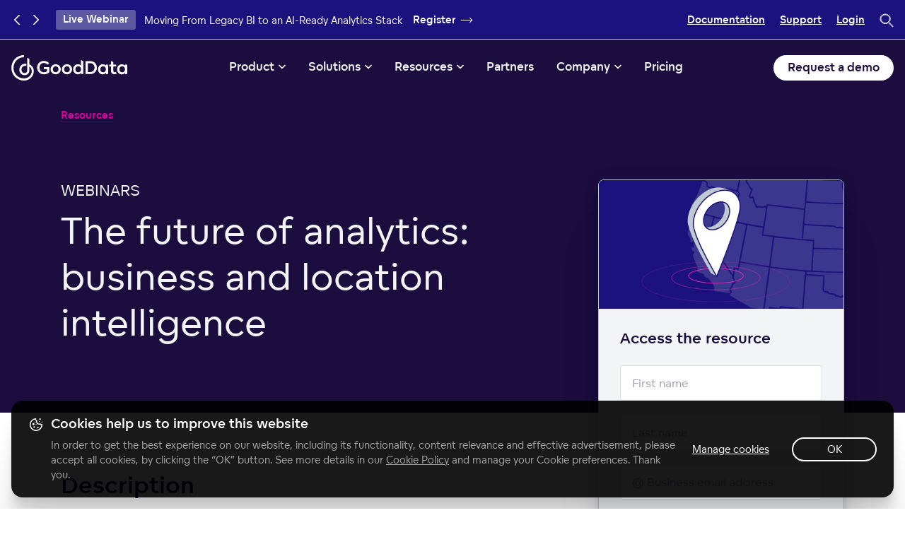

--- FILE ---
content_type: text/html; charset=UTF-8
request_url: https://www.gooddata.com/resources/future-analytics-business-location-intelligence/
body_size: 37068
content:





<!DOCTYPE html>
<html lang="en">
    <head>
        <meta charset="UTF-8">

        
        
        
        
        <script>
            dataLayer = [];
            function gtag(){dataLayer.push(arguments);}
        </script>
        
        <script>
            var _hsq = window._hsq = window._hsq || [];
        </script>
        
        <script>
            window.startPageLoad = (new Date()).getTime();
        </script>

        
        <meta name="viewport" content="width=device-width, initial-scale=1.0">
        <meta http-equiv="X-UA-Compatible" content="ie=edge">
        

        <title>The future of analytics: business and location intelligence | GoodData</title>
        <meta name="description" content="Seamlessly integrate location intelligence into your data stack with GoodData Cloud Native, a headless BI platform, and CleverMaps, the location intelligence platform.">

        
        <link rel="preload" href="/fonts/dc8ebcd096d8d65d80200bbe8e045d86-subset.woff2" as="font" type="font/woff2" crossorigin="anonymous">
<link rel="preload" href="/fonts/bca6d3310b5c9dae1dae416e8abc8405-subset.woff2" as="font" type="font/woff2" crossorigin="anonymous">

<style>
@font-face{font-family:dc8ebcd096d8d65d80200bbe8e045d86-subset;src:url(/fonts/dc8ebcd096d8d65d80200bbe8e045d86-subset.woff2) format("woff2");font-weight:400;font-style:normal}@font-face{font-family:bca6d3310b5c9dae1dae416e8abc8405-subset;src:url(/fonts/bca6d3310b5c9dae1dae416e8abc8405-subset.woff2) format("woff2");font-weight:400;font-style:normal}@font-face{font-family:bca6d3310b5c9dae1dae416e8abc8405-subset;src:url(/fonts/bca6d3310b5c9dae1dae416e8abc8405-subset.woff2) format("woff2");font-weight:700;font-style:normal}body,h1{font-family:dc8ebcd096d8d65d80200bbe8e045d86-subset,dc8ebcd096d8d65d80200bbe8e045d86,Helvetica,Arial,sans-serif}.btn,h2{font-family:bca6d3310b5c9dae1dae416e8abc8405-subset,bca6d3310b5c9dae1dae416e8abc8405,Helvetica,Arial,sans-serif}
</style>
        
        <link rel="stylesheet" href="/css-old/main.purged.min.css?ref=1769420974">

        <style>
            
            
                .c-h1,h1{font-size:3rem;margin-bottom:2rem;line-height:1.25}@media (min-width:1200px){.c-h1,h1{font-size:4.25rem}}.c-h1-long,h1-long{font-size:2.5rem;margin-bottom:2rem;line-height:1.25}@media (min-width:1200px){.c-h1-long,h1-long{font-size:3.625rem}}.c-h1-x-long,h1-x-long{font-size:2.25rem;margin-bottom:2rem;line-height:1.25}@media (min-width:1200px){.c-h1-x-long,h1-x-long{font-size:3rem}}.c-h2,.l-resources-content h1,h2{font-family:dc8ebcd096d8d65d80200bbe8e045d86-subset,dc8ebcd096d8d65d80200bbe8e045d86,Helvetica,Arial,sans-serif;font-size:2.1875rem;line-height:1.25;margin-bottom:1.5rem}@media (min-width:1200px){.c-h2,.l-resources-content h1,h2{font-size:3.25rem;margin-bottom:2rem}}.c-h2-sm,h2-sm{font-family:bca6d3310b5c9dae1dae416e8abc8405-subset,bca6d3310b5c9dae1dae416e8abc8405,Helvetica,Arial,sans-serif}@media (min-width:1200px){.c-h2-sm,h2-sm{font-size:2rem;margin-bottom:1.5rem}}.c-h2-sm-x-long,h2-sm-x-long{font-family:bca6d3310b5c9dae1dae416e8abc8405-subset,bca6d3310b5c9dae1dae416e8abc8405,Helvetica,Arial,sans-serif;font-size:1.5rem;margin-bottom:1.5rem;line-height:1.25}@media (min-width:1200px){.c-h2-sm-x-long,h2-sm-x-long{font-size:1.625rem}}.c-h3,.l-resources-content h2,h3{font-family:bca6d3310b5c9dae1dae416e8abc8405-subset,bca6d3310b5c9dae1dae416e8abc8405,Helvetica,Arial,sans-serif;font-size:1.4375rem;font-weight:700;line-height:1.25;margin-bottom:1rem}@media (min-width:1200px){.c-h3,.l-resources-content h2,h3{font-size:2rem;margin-bottom:1.5rem}}.c-h4,.l-resources-content h3,.l-resources-content h4,h4{font-family:bca6d3310b5c9dae1dae416e8abc8405-subset,bca6d3310b5c9dae1dae416e8abc8405,Helvetica,Arial,sans-serif;font-size:1.125rem;line-height:1.25;margin-bottom:1rem}@media (min-width:1200px){.c-h4,.l-resources-content h3,.l-resources-content h4,h4{font-size:1.3125rem;margin-bottom:1.5rem}}.c-h5,h5{font-family:dc8ebcd096d8d65d80200bbe8e045d86-subset,dc8ebcd096d8d65d80200bbe8e045d86,Helvetica,Arial,sans-serif;font-size:1.125rem;line-height:1.25;margin-bottom:1rem}@media (min-width:1200px){.c-h5,h5{font-size:1.25rem;margin-bottom:1.5rem}}.c-h1__invert,.c-h2__invert,.c-h3__invert,.c-h4__invert,.c-h5__invert,.c-h6__invert{color:#fff}.c-h3-h2{font-family:bca6d3310b5c9dae1dae416e8abc8405-subset,bca6d3310b5c9dae1dae416e8abc8405,Helvetica,Arial,sans-serif;font-size:1.4375rem;font-weight:700;line-height:1.25;margin-bottom:1rem}@media (min-width:992px){.c-h3-h2{font-family:dc8ebcd096d8d65d80200bbe8e045d86-subset,dc8ebcd096d8d65d80200bbe8e045d86,Helvetica,Arial,sans-serif;font-size:2.1875rem;font-weight:unset;line-height:1.25;margin-bottom:1.5rem}}@media (min-width:1200px){.c-h3-h2{font-family:dc8ebcd096d8d65d80200bbe8e045d86-subset,dc8ebcd096d8d65d80200bbe8e045d86,Helvetica,Arial,sans-serif;font-size:3.25rem;line-height:1.25;margin-bottom:2rem}}.c-suptitle{font-weight:600;font-size:.8125rem;font-family:dc8ebcd096d8d65d80200bbe8e045d86-subset,dc8ebcd096d8d65d80200bbe8e045d86,Helvetica,Arial,sans-serif;text-transform:uppercase;letter-spacing:1px;margin-bottom:.75rem}.c-suptitle,.c-suptitle--dark{color:#ed26b7}.c-smalltitle{font-size:1rem;font-family:dc8ebcd096d8d65d80200bbe8e045d86-subset,dc8ebcd096d8d65d80200bbe8e045d86,Helvetica,Arial,sans-serif;color:rgba(28,13,63,.6);text-transform:uppercase;margin-bottom:1.875rem}@media (min-width:1200px){.c-smalltitle{font-size:1.125rem}}@media (min-width:1800px){.c-smalltitle{font-size:1.375rem;margin-bottom:2.5rem}}.c-pretitle{font-size:1.125rem;font-family:dc8ebcd096d8d65d80200bbe8e045d86-subset,dc8ebcd096d8d65d80200bbe8e045d86,Helvetica,Arial,sans-serif;line-height:1.25;margin-bottom:1rem}@media (min-width:1200px){.c-pretitle{font-size:1.3125rem;margin-bottom:1.5rem}}.c-pretitle__sm{font-size:.875rem;font-family:dc8ebcd096d8d65d80200bbe8e045d86-subset,dc8ebcd096d8d65d80200bbe8e045d86,Helvetica,Arial,sans-serif;line-height:1.25;margin-bottom:1rem}@media (min-width:1200px){.c-pretitle__sm{margin-bottom:1.5rem}}.c-subtitle{font-size:1rem;font-family:dc8ebcd096d8d65d80200bbe8e045d86-subset,dc8ebcd096d8d65d80200bbe8e045d86,Helvetica,Arial,sans-serif;margin-bottom:1.875rem}@media (min-width:1200px){.c-subtitle{font-size:1.125rem}}@media (min-width:1800px){.c-subtitle{font-size:1.375rem;margin-bottom:2.5rem}}.c-cardtitle{font-size:16px;font-family:dc8ebcd096d8d65d80200bbe8e045d86-subset,dc8ebcd096d8d65d80200bbe8e045d86,Helvetica,Arial,sans-serif;margin-bottom:1.25rem}@media (min-width:1200px){.c-cardtitle{font-size:24px}}@media (min-width:1800px){.c-cardtitle{font-size:30px;margin-bottom:1.875rem}}.c-footnotes{font-size:.75rem;font-family:dc8ebcd096d8d65d80200bbe8e045d86-subset,dc8ebcd096d8d65d80200bbe8e045d86,Helvetica,Arial,sans-serif;opacity:.5;margin-bottom:1.875rem}@media (min-width:1200px){.c-footnotes{font-size:.875rem}}@media (min-width:1800px){.c-footnotes{font-size:1rem;margin-bottom:2.5rem}}.c-microfootnotes{font-size:.6875rem;font-family:dc8ebcd096d8d65d80200bbe8e045d86-subset,dc8ebcd096d8d65d80200bbe8e045d86,Helvetica,Arial,sans-serif;opacity:.5;margin-bottom:1.25rem}@media (min-width:1200px){.c-microfootnotes{font-size:.8125rem}}@media (min-width:1800px){.c-microfootnotes{font-size:.875rem;margin-bottom:1.875rem}}.c-titleimgthumbs{font-size:.875rem;font-family:dc8ebcd096d8d65d80200bbe8e045d86-subset,dc8ebcd096d8d65d80200bbe8e045d86,Helvetica,Arial,sans-serif}@media (min-width:1200px){.c-titleimgthumbs{font-size:1.125rem}}@media (min-width:1800px){.c-titleimgthumbs{font-size:1.375rem}}.c-titletagteaser{font-size:.6875rem;font-family:dc8ebcd096d8d65d80200bbe8e045d86-subset,dc8ebcd096d8d65d80200bbe8e045d86,Helvetica,Arial,sans-serif}@media (min-width:1200px){.c-titletagteaser{font-size:.8125rem}}@media (min-width:1800px){.c-titletagteaser{font-size:.875rem}}.c-info-time{font-size:1rem;font-family:dc8ebcd096d8d65d80200bbe8e045d86-subset,dc8ebcd096d8d65d80200bbe8e045d86,Helvetica,Arial,sans-serif}@media (min-width:768px){.c-info-time{font-size:1.125rem}}.c-title-quote{font-size:1.125rem;font-family:dc8ebcd096d8d65d80200bbe8e045d86-subset,dc8ebcd096d8d65d80200bbe8e045d86,Helvetica,Arial,sans-serif}@media (min-width:1200px){.c-title-quote{font-size:2rem}}@media (min-width:1800px){.c-title-quote{font-size:2rem}}.c-title-quote span{font-size:1rem}@media (min-width:1200px){.c-title-quote span{font-size:1.125rem}}.c-title__w-restricted-short{display:block;margin:0 auto;max-width:600px}@media (min-width:1800px){.c-title__w-restricted-short{max-width:800px}}.c-title__w-restricted-long{display:block;margin-top:0;margin-left:auto;margin-right:auto;max-width:800px}@media (min-width:1800px){.c-title__w-restricted-long{max-width:1000px}}.c-title__w-restricted-x-long{display:block;margin-top:0;margin-left:auto;margin-right:auto;max-width:800px}@media (min-width:1200px){.c-title__w-restricted-x-long{max-width:1000px}}@media (min-width:1800px){.c-title__w-restricted-x-long{max-width:1200px}}.c-title__watermark-note{font-size:1rem;color:#bfc9d1}.hs-fieldtype-select{position:relative}.hs-fieldtype-select .input:before{content:"";position:absolute;top:1rem;right:.625rem;width:21px;height:11px;background-image:url(../img/icons/chevron-down-purple.svg);background-repeat:no-repeat;background-position:50%;z-index:5;pointer-events:none;line-height:0}.c-author-info p{margin-bottom:1.25rem}@media (min-width:1200px){.c-author-info p{margin-bottom:1.9375rem}}@media (min-width:1800px){.c-author-info p{margin-bottom:2.4375rem}}.c-author-info time{display:inline-block;font-size:inherit}.c-author-info-author-photo-item{width:54px;height:54px;overflow:hidden;border-radius:5px;background-color:#bfc9d1}.c-author-info-author-photo-item+.c-author-info-author-photo-item{margin-left:8px}.c-author-info-author-photo-item img{width:100%;height:100%;-o-object-fit:cover;object-fit:cover}.c-author-info-author-profile-link{text-decoration:underline}.c-author-info-author-profile-link,.c-author-info-author-profile-link:active,.c-author-info-author-profile-link:focus,.c-author-info-author-profile-link:hover{color:#1c0d3f}.c-author-info-author-profile-link__single{font-family:bca6d3310b5c9dae1dae416e8abc8405-subset,bca6d3310b5c9dae1dae416e8abc8405,Helvetica,Arial,sans-serif}.c-author-info-author-jobtitle{margin-top:.25rem;text-align:left}.c-author-info-author-jobtitle,.c-author-info-author-jobtitle:active,.c-author-info-author-jobtitle:focus,.c-author-info-author-jobtitle:hover{color:rgba(28,13,63,.7);text-decoration:none}.c-author-info-author-jobtitle:after{content:"";display:inline-block;width:8px;height:6px;margin-left:4px;vertical-align:middle;background-repeat:no-repeat;background-position:50%;background-image:url(/img/icons/chevron-down-purple.svg);background-size:contain;-webkit-transform:rotate(180deg);transform:rotate(180deg)}@media print{.c-author-info-author-jobtitle:after{display:none}}.c-author-info-author-jobtitle.collapsed:after{-webkit-transform:rotate(0);transform:rotate(0)}.l-resources-nav a{text-decoration:none}.l-resources-nav span.p-blog-nav-title{font-size:1rem}.l-resources-nav.c-footnotes{opacity:1;margin-bottom:0}.l-resources-nav__tags{display:-webkit-box;display:-ms-flexbox;display:flex;-ms-flex-wrap:wrap;flex-wrap:wrap;margin-left:-.25rem;margin-right:-.25rem}.l-resources-nav__tags-item{margin:.25rem}.l-resources__featured-img__mobile{display:inline-block;border-radius:.25rem;border:1px solid #dfe4e8;overflow:hidden}@media (min-width:992px){.l-resources__hero.extra-pb{padding-bottom:128px}}.l-resources__hero .category{font-size:1.125rem}@media (min-width:1200px){.l-resources__hero .category{font-size:1.3125rem}}.l-resources__hero .form-anchor{position:relative}.l-resources__hero #resource-form-anchor-mobile-only{-webkit-transform:translateY(100%);transform:translateY(100%);opacity:0;-webkit-transition:opacity .3s ease,-webkit-transform .3s ease;transition:opacity .3s ease,-webkit-transform .3s ease;transition:transform .3s ease,opacity .3s ease;transition:transform .3s ease,opacity .3s ease,-webkit-transform .3s ease;background-color:hsla(0,0%,100%,.85)}@supports (backdrop-filter:none){.l-resources__hero #resource-form-anchor-mobile-only{backdrop-filter:blur(40px);background-color:hsla(0,0%,100%,0)}}.l-resources__hero #resource-form-anchor-mobile-only.show{-webkit-transform:translateY(0);transform:translateY(0);opacity:1}@media (max-width:767px){.l-resources__hero #resource-form-anchor-mobile-only .btn{width:100%;max-width:300px}}@media (min-width:992px){.l-resources__hero .form-anchor.sticked{position:fixed}.l-resources__hero .form-anchor.sticked .l-resources-form-img__fg{width:153px}.l-resources__hero .form-anchor.bottom{position:absolute}}@media (min-width:992px){.l-resources__hero .c-form__column{position:absolute;left:1rem;right:1rem}}.l-resources__hero .c-form__column__shadow{color:#1c0d3f;border-radius:.25rem;border:1px solid #bfc9d1;border-radius:.5rem;overflow:hidden;-webkit-box-shadow:0 0 23.8036px rgba(28,13,63,.07),0 79.3453px 63.4763px rgba(28,13,63,.07),0 33.1486px 26.5189px rgba(28,13,63,.0503198),0 17.7228px 14.1783px rgba(28,13,63,.0417275),0 9.93527px 7.94821px rgba(28,13,63,.035),0 5.27655px 4.22124px rgba(28,13,63,.0282725),0 2.19569px 1.75655px rgba(28,13,63,.0196802);box-shadow:0 0 23.8036px rgba(28,13,63,.07),0 79.3453px 63.4763px rgba(28,13,63,.07),0 33.1486px 26.5189px rgba(28,13,63,.0503198),0 17.7228px 14.1783px rgba(28,13,63,.0417275),0 9.93527px 7.94821px rgba(28,13,63,.035),0 5.27655px 4.22124px rgba(28,13,63,.0282725),0 2.19569px 1.75655px rgba(28,13,63,.0196802)}.l-resources__hero .c-form__column picture img{-webkit-transition:width .35s ease;transition:width .35s ease}@media (max-width:767px){.l-resources__hero .c-form__column .btn,.l-resources__hero .c-form__column .hs-button{width:100%}}.l-resources__hero .c-form__column .disclaimer{font-size:12px;color:#667d8e}.l-resources__hero .c-form__container-hs{margin-bottom:0!important;border-radius:0}.l-resources__hero .c-form__container-hs .hs_meetup_variant ul{display:-webkit-box;display:-ms-flexbox;display:flex}.l-resources__hero .c-form__container-hs .hs_meetup_variant ul .hs-form-radio{width:50%;text-align:center}.l-resources__hero .c-form__container-hs .hs_meetup_variant ul .hs-form-radio:first-child span{border-radius:4px 0 0 4px}.l-resources__hero .c-form__container-hs .hs_meetup_variant ul .hs-form-radio:last-child span{border-radius:0 4px 4px 0;margin-left:-2px}.l-resources__hero .c-form__container-hs .hs_meetup_variant ul .hs-form-radio .hs-form-radio-display{width:100%}.l-resources__hero .c-form__container-hs .hs_meetup_variant ul .hs-form-radio .hs-form-radio-display input[type=radio]:checked+span{border:1px solid #ed26b7;color:#ed26b7;background:rgba(237,38,183,.07);z-index:5}.l-resources__hero .c-form__container-hs .hs_meetup_variant ul .hs-form-radio .hs-form-radio-display span{background-color:#fff;border:1px solid #ccd8e2;padding:15px 12px;width:100%;line-height:16px;cursor:pointer;-webkit-transition:.2s ease-in-out;transition:.2s ease-in-out;margin-bottom:0;display:-webkit-inline-box;display:-ms-inline-flexbox;display:inline-flex;-webkit-box-align:center;-ms-flex-align:center;align-items:center;-webkit-box-pack:center;-ms-flex-pack:center;justify-content:center}.l-resources__hero .c-form__container-hs .hs_meetup_variant ul .hs-form-radio .hs-form-radio-display span:after,.l-resources__hero .c-form__container-hs .hs_meetup_variant ul .hs-form-radio .hs-form-radio-display span:before{display:none}.l-resources__hero .c-form__container-hs .hs_meetup_variant ul .hs-form-radio .hs-form-radio-display span:hover{border:1px solid #ed26b7;color:#ed26b7;z-index:5}@media (min-width:1400px){.l-resources__hero .c-form__container-hs .hs_meetup_variant ul .hs-form-radio .hs-form-radio-display span{min-height:64px}}@media (min-width:1800px){.l-resources__hero .c-form__container-hs .hs_meetup_variant ul .hs-form-radio .hs-form-radio-display span{min-height:unset}}.l-resources__hero hr{margin-top:2rem;margin-bottom:2rem}.l-resources__hero .time-and-date{font-size:1rem}.l-resources__hero .time-and-date svg{width:35px;height:auto}.l-resources__hero .cs-summary .label,.l-resources__hero .time-and-date .label{font-size:1rem}.l-resources__hero .cs-summary .value,.l-resources__hero .time-and-date .value{font-family:bca6d3310b5c9dae1dae416e8abc8405-subset,bca6d3310b5c9dae1dae416e8abc8405,Helvetica,Arial,sans-serif;font-size:1rem}@media (min-width:992px){.l-resources__hero .cs-summary .value,.l-resources__hero .time-and-date .value{font-size:1.125rem}}.l-resources__hero .category-events .pdt-zone{display:none}.l-resources__hero__subtitle{font-size:1.5rem;font-family:bca6d3310b5c9dae1dae416e8abc8405-subset,bca6d3310b5c9dae1dae416e8abc8405,Helvetica,Arial,sans-serif}.l-resources__hero__cover,.l-resources__hero__cover__mobile{text-align:center}.l-resources__hero__cover img,.l-resources__hero__cover__mobile img{border-radius:8px;-webkit-box-shadow:0 10px 30px 0 rgba(23,39,82,.1);box-shadow:0 10px 30px 0 rgba(23,39,82,.1)}.l-resources__hero__cover.img-shadow-none img,.l-resources__hero__cover__mobile.img-shadow-none img{-webkit-box-shadow:none;box-shadow:none}.l-resources__hero__cover img{max-width:25.75rem}@media (min-width:992px){.l-resources__hero__cover img.portrait{max-height:20.625rem}}.l-resources__hero__cover__mobile img{max-width:15.9375rem}.l-resources__hero__cover__mobile img.portrait{max-height:9.375rem}@media (min-width:768px){.l-resources__hero__cover__mobile img.portrait{max-height:15.625rem}}@media print{.l-resources__hero__cover__mobile img.portrait{max-height:28.125rem}}@media print{.l-resources__hero__cover img,.l-resources__hero__cover__mobile img{max-width:100%}}.l-resources__hero__summary{background-color:#fff}.l-resources__hero__summary .category-events .pdt-zone{display:none}.l-resources__hero__summary .time-and-date{background-color:#fff;border-radius:8px;-webkit-box-shadow:0 10px 30px 0 rgba(23,39,82,.1);box-shadow:0 10px 30px 0 rgba(23,39,82,.1);padding:1.5rem;color:#1b127d}@media (min-width:1200px){.l-resources__hero__summary .time-and-date{display:-webkit-inline-box;display:-ms-inline-flexbox;display:inline-flex;width:inherit}}.l-resources__hero__summary .time-and-date p{color:#1b127d}.l-resources__hero__summary .time-and-date svg{width:35px;height:auto}@media (min-width:992px){.l-resources__hero__summary .time-and-date-container{margin-top:-120px}}.l-resources__hero__summary .time-and-date-container .event-bold{display:inline-block}.l-resources__hero__summary .time-and-date-container .event-bold strong{font-family:bca6d3310b5c9dae1dae416e8abc8405-subset,bca6d3310b5c9dae1dae416e8abc8405,Helvetica,Arial,sans-serif}@media (min-width:1200px){.l-resources__hero__summary .time-and-date-container .event-bold strong{font-size:19px}}@media (min-width:992px){.l-resources__hero__summary .time-and-date-container .event-bold span{font-size:16px}}.l-resources__hero__summary .time-and-date-info{padding-right:20px}@media (min-width:1200px){.l-resources__hero__summary .time-and-date-info{width:145px;padding-right:0}}@media (min-width:1400px){.l-resources__hero__summary .time-and-date-info{width:180px}}@media (min-width:1800px){.l-resources__hero__summary .time-and-date-info{width:270px}}.l-resources__hero__summary .time-and-date-info p{margin-bottom:0;font-size:16px}.l-resources__hero__summary .time-and-date-info strong{font-family:bca6d3310b5c9dae1dae416e8abc8405-subset,bca6d3310b5c9dae1dae416e8abc8405,Helvetica,Arial,sans-serif}@media (min-width:1200px){.l-resources__hero__summary .time-and-date-info strong{font-size:19px}}.l-resources__hero__summary .time-and-date-info__tag{color:#667d8e;display:inline-block;font-family:dc8ebcd096d8d65d80200bbe8e045d86-subset,dc8ebcd096d8d65d80200bbe8e045d86,Helvetica,Arial,sans-serif;font-size:.9375rem!important;margin:0 0 3px}.l-resources__hero__summary .time-and-date-info__disclaimer{margin-top:3px}.l-resources__hero__summary .time-and-date-info__disclaimer,.l-resources__hero__summary .time-and-date-info__disclaimer p{color:#667d8e}.l-resources__hero__summary .time-and-date-icon svg{width:auto;height:28px}.l-resources__hero__summary .time-and-date-icon-sm svg{width:auto;height:16px}.l-resources__hero__summary .time-and-date-line{display:none}@media (min-width:1200px){.l-resources__hero__summary .time-and-date-line{display:-webkit-inline-box;display:-ms-inline-flexbox;display:inline-flex;width:1px;height:100%;background-color:#dfe4e8;margin:0 30px}}.l-resources__hero__summary .time-and-date-icon{width:30px;text-align:center}.l-resources-form-img{position:relative;overflow:hidden;text-align:center;background-color:#f2f4f6}.l-resources-form-img__bg{position:absolute;top:50%;left:0;right:0;bottom:0;width:100%;-webkit-transform:translateY(-50%);transform:translateY(-50%)}.l-resources-form-img__fg{position:relative}.l-resources__post hr{margin:0 auto 1.875rem}@media (min-width:1200px){.l-resources__post hr{margin:0 auto 1.875rem}}@media (min-width:1800px){.l-resources__post hr{margin:0 auto 3.125rem}}.l-resources__img{max-width:40%;padding:2.5rem;display:-webkit-box;display:-ms-flexbox;display:flex;-webkit-box-orient:horizontal;-webkit-box-direction:normal;-ms-flex-direction:row;flex-direction:row;-webkit-box-align:center;-ms-flex-align:center;align-items:center}@media (max-width:991px){.l-resources__img{-webkit-box-orient:vertical;-webkit-box-direction:normal;-ms-flex-direction:column;flex-direction:column;max-width:100%}}.l-resources__img img{-webkit-filter:drop-shadow(0 2px 5px rgba(0,0,0,.3));filter:drop-shadow(0 2px 5px rgba(0,0,0,.3))}@media (max-width:991px){.l-resources__img img{max-width:300px}}.l-resources-presenter{position:relative;min-height:3.75rem;padding-left:4.6875rem}.l-resources-presenter-image{position:absolute;top:0;left:0;width:3.75rem;height:3.75rem;border-radius:50%;background-size:cover;background-repeat:no-repeat;background-position:50%}.l-resources-presenter-meet{padding-left:0}.l-resources-presenter-meet-image{position:relative;width:6.25rem;height:6.25rem;border-radius:50%;background-size:cover;background-repeat:no-repeat;background-position:50%}.l-resources-presenter-name,.l-resources-presenter-title{opacity:.8}.l-resources-presenter-name{margin-bottom:.3125rem}.l-resources-presenter-titles{font-style:oblique;height:100%;-webkit-box-orient:vertical;-webkit-box-direction:normal;-ms-flex-direction:column;flex-direction:column;display:-webkit-box;display:-ms-flexbox;display:flex;-webkit-box-pack:center;-ms-flex-pack:center;justify-content:center}@media (min-width:1200px){.l-resources-presenter-titles{-webkit-box-pack:start;-ms-flex-pack:start;justify-content:flex-start}}.l-resources .second-row{padding-top:.3125rem}@media (max-width:767px){.l-resources .second-row{margin-left:2.8125rem}}.l-resources-content{display:-webkit-box;display:-ms-flexbox;display:flex;-webkit-box-orient:vertical;-webkit-box-direction:normal;-ms-flex-direction:column;flex-direction:column}.l-resources-content p:has(+h2,+h3,+h4,+h5,+figure,+ul,+ol){margin-bottom:2.5rem}.l-resources-content ul:has(+h2,+h3,+h4,+h5,+figure){margin-bottom:2.5rem}.l-resources-content ul:has(+ul){margin-bottom:1.25rem}.l-resources-content ul li{min-height:1.125rem;margin:0}.l-resources-content ol:has(+h2,+h3,+h4,+h5,+figure){margin-bottom:2.5rem}.l-resources-content figure>img,.l-resources-content p>img{width:100%}.l-resources-content figure>video,.l-resources-content p>video{display:block;max-width:100%;margin:0 auto}.l-resources-content figure{margin-bottom:4rem}.l-resources-content figure>figcaption{font-size:14px;color:#667d8e;margin-top:1rem}.l-resources-content.c-rich-text figure{margin-bottom:4rem}.l-resources-content h2:has(+figure){margin-bottom:2.25rem}.l-resources-content h5{font-size:1.125rem}.l-resources-content .hide{display:none!important}.l-resources-content__highlights{padding:4rem 0;margin-left:0;margin-right:0}.l-resources-content__highlights>[class^=col]{padding:1.25rem 0;border-top:1px solid #f2f4f6}.l-resources-content__highlights>[class^=col]:last-child{border-bottom:1px solid #f2f4f6}@media (min-width:992px){.l-resources-content__highlights{margin-left:-1.5rem;margin-right:-1.5rem}.l-resources-content__highlights>[class^=col]{padding:0 1.5rem;border-top:none}.l-resources-content__highlights>[class^=col]:last-child{border-bottom:none}.l-resources-content__highlights>[class^=col]:not(:first-child){border-left:1px solid #f2f4f6}}.l-resources-content .c-quote{padding:4rem 0}.l-resources-content .c-person-info{padding-top:1.5rem}.l-resources-content #get-me-to-download{-ms-flex-item-align:center;align-self:center}@media (min-width:992px){.l-resources-content #get-me-to-download{display:none}}.l-resources-content__description{margin-bottom:4rem}.l-resources-content__description:has(figure){margin-bottom:0}.l-resources-content__video{position:relative;display:-webkit-box;display:-ms-flexbox;display:flex}.l-resources-content__video .play-overlay{position:absolute;width:100%;height:100%;pointer-events:none;border-radius:1rem;background-color:rgba(28,13,63,.6);background-image:url(/img/icons/video-play-black.svg);background-position:50%;background-repeat:no-repeat}.l-resources-content__video video{border-radius:1rem}.l-resources-content__video video.pointer{cursor:pointer}.l-resources__pdf__gated{height:62.5rem;overflow-y:hidden;position:relative}.l-resources__pdf__gated:after{background:-webkit-gradient(linear,left top,left bottom,from(hsla(0,0%,100%,0)),color-stop(73.55%,#fff));background:linear-gradient(180deg,hsla(0,0%,100%,0),#fff 73.55%);bottom:0;content:"";height:18.75rem;left:0;position:absolute;width:100%}.l-resources__pdf__cta__line{width:100%;height:1px;background-color:#bfc9d1}.l-resources__pdf__cta__wrap{-webkit-box-flex:0;-ms-flex:none;flex:none;margin-left:1.875rem;margin-right:1.875rem}@media (min-width:992px){.l-resources__pdf__cta__wrap{margin-left:3.125rem;margin-right:3.125rem}}.l-resources__pdf__summary{margin-bottom:4rem}@media screen{.l-resources__pdf__summary{position:relative;margin-top:-9.375rem}}.l-resources__pdf__summary .c-content__summary__card{margin-top:0}.l-resources__pdf__summary .c-content__summary__card__text{margin-bottom:2rem}@media (min-width:992px){.l-resources__pdf__summary .c-content__summary__card__text{margin-bottom:0}}@media (min-width:768px){.l-resources__pdf form{-webkit-box-orient:vertical;-ms-flex-direction:row;flex-direction:row;display:-webkit-box;display:-ms-flexbox;display:flex;-ms-flex-wrap:wrap;flex-wrap:wrap}}@media (min-width:768px){.l-resources__pdf form .hs_email,.l-resources__pdf form .hs_firstname,.l-resources__pdf form .hs_lastname{width:calc(33.33% - 12px);margin-right:12px;display:-webkit-box;display:-ms-flexbox;display:flex;-webkit-box-orient:vertical;-webkit-box-direction:normal;-ms-flex-direction:column;flex-direction:column;-webkit-box-flex:0;-ms-flex:0 0 auto;flex:0 0 auto}}@media screen{.l-resources__pdf .c-bg-overlayed{padding-bottom:9.375rem}}.l-resources-cards-section{background-image:url(/img/layouts/resources/resources-cards-topology.svg);background-repeat:no-repeat;background-size:cover;background-position:bottom}.l-resources-cards-section__card{border:1px solid #dfe4e8;-webkit-box-shadow:0 5.87px 5.07px 0 rgba(28,13,63,.04),0 10.91px 9.05px 0 rgba(28,13,63,.04),0 10.05px 16.93px 0 rgba(28,13,63,.05),0 16.78px 40.52px 0 rgba(28,13,63,.07);box-shadow:0 5.87px 5.07px 0 rgba(28,13,63,.04),0 10.91px 9.05px 0 rgba(28,13,63,.04),0 10.05px 16.93px 0 rgba(28,13,63,.05),0 16.78px 40.52px 0 rgba(28,13,63,.07);background-color:#fff;-webkit-transition:.2s;transition:.2s;cursor:default}.l-resources-cards-section__card:hover{border-color:#1c0d3f}.l-resources-cards-section__icon{width:60px;height:60px;border-radius:30px;background-color:rgba(28,13,63,.1)}.l-resources-cards-section__icon,.l-resources-cards-section__icon path{-webkit-transition:.2s;transition:.2s}.l-resources-cards-section__card:hover .l-resources-cards-section__icon{background-color:#1c0d3f}.l-resources-cards-section__card:hover .l-resources-cards-section__icon path{fill:#fff}.l-resources-trustedby-image{position:relative}@media (min-width:992px){.l-resources-trustedby-image{width:auto;left:0;right:-150px}}.c-searchbar{padding-top:2.5rem!important;z-index:1000}.c-searchbar__btn{float:none;color:inherit}.c-searchbar__btn:hover{color:#ed26b7}.c-list-ticks__circle li,.c-list-ticks__circle__dash li{padding-left:2.5rem}.c-list-ticks__circle li:before,.c-list-ticks__circle__dash li:before{width:24px;height:24px;top:2px}.c-list-ticks__circle li:not(:last-child),.c-list-ticks__circle__dash li:not(:last-child){margin-bottom:1.25rem}.c-h1,h1{font-size:3rem;margin-bottom:2rem;line-height:1.25}@media all and (min-width:1200px){.c-h1,h1{font-size:4.25rem}}.c-h1-long,h1-long{font-size:2.5rem;margin-bottom:2rem;line-height:1.25}@media all and (min-width:1200px){.c-h1-long,h1-long{font-size:3.625rem}}.c-h1-x-long,h1-x-long{font-size:2.25rem;margin-bottom:2rem;line-height:1.25}@media all and (min-width:1200px){.c-h1-x-long,h1-x-long{font-size:3rem}}.c-h2,h2{font-family:dc8ebcd096d8d65d80200bbe8e045d86-subset,dc8ebcd096d8d65d80200bbe8e045d86,Helvetica,Arial,sans-serif;font-size:2.1875rem;line-height:1.25;margin-bottom:1.5rem}@media all and (min-width:1200px){.c-h2,h2{font-size:3.25rem;margin-bottom:2rem}}.c-h2-sm,h2-sm{font-family:bca6d3310b5c9dae1dae416e8abc8405-subset,bca6d3310b5c9dae1dae416e8abc8405,Helvetica,Arial,sans-serif}@media all and (min-width:1200px){.c-h2-sm,h2-sm{font-size:2rem;margin-bottom:1.5rem}}.c-h2-sm-x-long,h2-sm-x-long{font-family:bca6d3310b5c9dae1dae416e8abc8405-subset,bca6d3310b5c9dae1dae416e8abc8405,Helvetica,Arial,sans-serif;font-size:1.5rem;margin-bottom:1.5rem;line-height:1.25}@media all and (min-width:1200px){.c-h2-sm-x-long,h2-sm-x-long{font-size:1.625rem}}.c-h3,h3{font-family:bca6d3310b5c9dae1dae416e8abc8405-subset,bca6d3310b5c9dae1dae416e8abc8405,Helvetica,Arial,sans-serif;font-size:1.4375rem;font-weight:700;line-height:1.25;margin-bottom:1rem}@media all and (min-width:1200px){.c-h3,h3{font-size:2rem;margin-bottom:1.5rem}}.c-h4,h4{font-family:bca6d3310b5c9dae1dae416e8abc8405-subset,bca6d3310b5c9dae1dae416e8abc8405,Helvetica,Arial,sans-serif;font-size:1.125rem;line-height:1.25;margin-bottom:1rem}@media all and (min-width:1200px){.c-h4,h4{font-size:1.3125rem;margin-bottom:1.5rem}}.c-h5,h5{font-family:dc8ebcd096d8d65d80200bbe8e045d86-subset,dc8ebcd096d8d65d80200bbe8e045d86,Helvetica,Arial,sans-serif;font-size:1.125rem;line-height:1.25;margin-bottom:1rem}@media all and (min-width:1200px){.c-h5,h5{font-size:1.25rem;margin-bottom:1.5rem}}.c-h1__invert,.c-h2__invert,.c-h3__invert,.c-h4__invert,.c-h5__invert,.c-h6__invert{color:#fff}.c-h3-h2{font-family:bca6d3310b5c9dae1dae416e8abc8405-subset,bca6d3310b5c9dae1dae416e8abc8405,Helvetica,Arial,sans-serif;font-size:1.4375rem;font-weight:700;line-height:1.25;margin-bottom:1rem}@media all and (min-width:992px){.c-h3-h2{font-family:dc8ebcd096d8d65d80200bbe8e045d86-subset,dc8ebcd096d8d65d80200bbe8e045d86,Helvetica,Arial,sans-serif;font-size:2.1875rem;font-weight:unset;line-height:1.25;margin-bottom:1.5rem}}@media all and (min-width:1200px){.c-h3-h2{font-family:dc8ebcd096d8d65d80200bbe8e045d86-subset,dc8ebcd096d8d65d80200bbe8e045d86,Helvetica,Arial,sans-serif;font-size:3.25rem;line-height:1.25;margin-bottom:2rem}}.c-suptitle{font-weight:600;font-size:.8125rem;font-family:dc8ebcd096d8d65d80200bbe8e045d86-subset,dc8ebcd096d8d65d80200bbe8e045d86,Helvetica,Arial,sans-serif;color:#ed26b7;text-transform:uppercase;letter-spacing:1px;margin-bottom:.75rem}.c-suptitle--dark{color:#ed26b7}.c-smalltitle{font-size:1rem;font-family:dc8ebcd096d8d65d80200bbe8e045d86-subset,dc8ebcd096d8d65d80200bbe8e045d86,Helvetica,Arial,sans-serif;color:rgba(28,13,63,.6);text-transform:uppercase;margin-bottom:1.875rem}@media all and (min-width:1200px){.c-smalltitle{font-size:1.125rem}}@media all and (min-width:1800px){.c-smalltitle{font-size:1.375rem;margin-bottom:2.5rem}}.c-pretitle{font-size:1.125rem;font-family:dc8ebcd096d8d65d80200bbe8e045d86-subset,dc8ebcd096d8d65d80200bbe8e045d86,Helvetica,Arial,sans-serif;line-height:1.25;margin-bottom:1rem}@media all and (min-width:1200px){.c-pretitle{font-size:1.3125rem;margin-bottom:1.5rem}}.c-pretitle__sm{font-size:.875rem;font-family:dc8ebcd096d8d65d80200bbe8e045d86-subset,dc8ebcd096d8d65d80200bbe8e045d86,Helvetica,Arial,sans-serif;line-height:1.25;margin-bottom:1rem}@media all and (min-width:1200px){.c-pretitle__sm{margin-bottom:1.5rem}}.c-subtitle{font-size:1rem;font-family:dc8ebcd096d8d65d80200bbe8e045d86-subset,dc8ebcd096d8d65d80200bbe8e045d86,Helvetica,Arial,sans-serif;margin-bottom:1.875rem}@media all and (min-width:1200px){.c-subtitle{font-size:1.125rem}}@media all and (min-width:1800px){.c-subtitle{font-size:1.375rem;margin-bottom:2.5rem}}.c-cardtitle{font-size:16px;font-family:dc8ebcd096d8d65d80200bbe8e045d86-subset,dc8ebcd096d8d65d80200bbe8e045d86,Helvetica,Arial,sans-serif;margin-bottom:1.25rem}@media all and (min-width:1200px){.c-cardtitle{font-size:24px}}@media all and (min-width:1800px){.c-cardtitle{font-size:30px;margin-bottom:1.875rem}}.c-footnotes{font-size:.75rem;font-family:dc8ebcd096d8d65d80200bbe8e045d86-subset,dc8ebcd096d8d65d80200bbe8e045d86,Helvetica,Arial,sans-serif;opacity:.5;margin-bottom:1.875rem}@media all and (min-width:1200px){.c-footnotes{font-size:.875rem}}@media all and (min-width:1800px){.c-footnotes{font-size:1rem;margin-bottom:2.5rem}}.c-microfootnotes{font-size:.6875rem;font-family:dc8ebcd096d8d65d80200bbe8e045d86-subset,dc8ebcd096d8d65d80200bbe8e045d86,Helvetica,Arial,sans-serif;opacity:.5;margin-bottom:1.25rem}@media all and (min-width:1200px){.c-microfootnotes{font-size:.8125rem}}@media all and (min-width:1800px){.c-microfootnotes{font-size:.875rem;margin-bottom:1.875rem}}.c-titleimgthumbs{font-size:.875rem;font-family:dc8ebcd096d8d65d80200bbe8e045d86-subset,dc8ebcd096d8d65d80200bbe8e045d86,Helvetica,Arial,sans-serif}@media all and (min-width:1200px){.c-titleimgthumbs{font-size:1.125rem}}@media all and (min-width:1800px){.c-titleimgthumbs{font-size:1.375rem}}.c-titletagteaser{font-size:.6875rem;font-family:dc8ebcd096d8d65d80200bbe8e045d86-subset,dc8ebcd096d8d65d80200bbe8e045d86,Helvetica,Arial,sans-serif}@media all and (min-width:1200px){.c-titletagteaser{font-size:.8125rem}}@media all and (min-width:1800px){.c-titletagteaser{font-size:.875rem}}.c-info-time{font-size:1rem;font-family:dc8ebcd096d8d65d80200bbe8e045d86-subset,dc8ebcd096d8d65d80200bbe8e045d86,Helvetica,Arial,sans-serif}@media all and (min-width:768px){.c-info-time{font-size:1.125rem}}.c-title-quote{font-size:1.125rem;font-family:dc8ebcd096d8d65d80200bbe8e045d86-subset,dc8ebcd096d8d65d80200bbe8e045d86,Helvetica,Arial,sans-serif}@media all and (min-width:1200px){.c-title-quote{font-size:2rem}}@media all and (min-width:1800px){.c-title-quote{font-size:2rem}}.c-title-quote span{font-size:1rem}@media all and (min-width:1200px){.c-title-quote span{font-size:1.125rem}}.c-title__w-restricted-short{display:block;margin:0 auto;max-width:600px}@media all and (min-width:1800px){.c-title__w-restricted-short{max-width:800px}}.c-title__w-restricted-long{display:block;margin-top:0;margin-left:auto;margin-right:auto;max-width:800px}@media all and (min-width:1800px){.c-title__w-restricted-long{max-width:1000px}}.c-title__w-restricted-x-long{display:block;margin-top:0;margin-left:auto;margin-right:auto;max-width:800px}@media all and (min-width:1200px){.c-title__w-restricted-x-long{max-width:1000px}}@media all and (min-width:1800px){.c-title__w-restricted-x-long{max-width:1200px}}.c-title__watermark-note{font-size:1rem;color:#bfc9d1}.hs-fieldtype-select{position:relative}.hs-fieldtype-select .input::before{content:"";position:absolute;top:1rem;right:.625rem;width:21px;height:11px;background-image:url(../img/icons/chevron-down-purple.svg);background-repeat:no-repeat;background-position:center;z-index:5;pointer-events:none;line-height:0}@media all and (min-width:768px){.p-resourceshub__filter{padding:0}.p-resourceshub__filter.dropdown>.p-resourceshub__filter__link{display:none}}@media all and (max-width:767px){.p-resourceshub__filter__type{width:100%;border-radius:16px;border:1px solid #dfe4e8;box-shadow:0 8px 10px 0 rgba(0,0,0,.1);position:absolute;background-color:#fff;z-index:1}.p-resourceshub__filter__type ul{display:block;padding:.25rem 0;width:100%}.p-resourceshub__filter__type ul li{width:100%;padding:0;font-family:bca6d3310b5c9dae1dae416e8abc8405-subset,bca6d3310b5c9dae1dae416e8abc8405,Helvetica,Arial,sans-serif;font-size:1rem;color:#1c0d3f;text-decoration:none}.p-resourceshub__filter__type ul li:not(:last-child){border-bottom:1px solid #dfe4e8}.p-resourceshub__filter__type ul li .c-tags__filter{display:block;padding:1rem 1.25rem;font-size:inherit;color:inherit;font-family:inherit;background:0 0;border:none}}@media all and (min-width:768px){.p-resourceshub__filter__type{display:block!important}}@media all and (max-width:767px){.p-resourceshub__filter__link{width:100%;padding:.625rem 1.5rem;display:flex;align-items:center;font-family:bca6d3310b5c9dae1dae416e8abc8405-subset,bca6d3310b5c9dae1dae416e8abc8405,Helvetica,Arial,sans-serif;font-size:1rem;color:#1c0d3f;text-decoration:none;border:1px solid #bfc9d1;border-radius:63px;transition:border .3s ease}.p-resourceshub__filter__link span{width:inherit}.p-resourceshub__filter__link:after{content:"";border:none;width:20px;height:20px;background:url(/img/icons/chevron-down-purple.svg) no-repeat center;background-size:contain;transition:transform .3s ease}.p-resourceshub__filter__link:active,.p-resourceshub__filter__link:focus{color:#1c0d3f;text-decoration:none}.p-resourceshub__filter__link[aria-expanded=true]{border:2px solid #1c0d3f}.p-resourceshub__filter__link[aria-expanded=true]:after{transform:rotate(180deg)}}.p-resourceshub__filter-second{font-size:.875rem}.p-resourceshub__filter-second-button{display:flex;align-items:center;padding:6px 12px;border:none;background:0 0;font-family:bca6d3310b5c9dae1dae416e8abc8405-subset,bca6d3310b5c9dae1dae416e8abc8405,Helvetica,Arial,sans-serif}.p-resourceshub__filter-second-button.collapsed{color:#1c0d3f}.p-resourceshub__filter-second-button.collapsed::after{background-color:#1c0d3f;transform:rotate(0)}.p-resourceshub__filter-second-button::after{content:"";display:block;width:12px;height:6px;margin-left:8px;-webkit-mask:url(/img/icons/nav-menu-chevron.svg) no-repeat 50% 50%;mask:url(/img/icons/nav-menu-chevron.svg) no-repeat 50% 50%;-webkit-mask-size:cover;mask-size:cover;background-color:#1c0d3f;transform:rotate(180deg)}.p-resourceshub__filter-second-button,.p-resourceshub__filter-second-button:hover{color:#ed26b7}.p-resourceshub__filter-second-button::after,.p-resourceshub__filter-second-button:hover::after{background-color:#ed26b7}.p-resourceshub__filter-second-button-number{display:inline-block;margin-left:8px;padding:5px;border-radius:2px;color:#1c0d3f;background-color:#dfe4e8}.p-resourceshub__filter-second-button-number:empty{display:none}.p-resourceshub__filter-second-content-item{width:50%}@media all and (min-width:992px){.p-resourceshub__filter-second-content-item{width:33%}}.p-resourceshub__filter-second-filters{min-height:40px}.p-resourceshub__filter-second-filters-active{gap:8px}.p-resourceshub__filter-second-filters-active:empty{display:none!important}.p-resourceshub__filter-second-filters-active-item{padding:6px 8px;border-radius:2px;font-size:.75rem;background-color:#dfe4e8}.p-resourceshub__filter-second-filters-active-item img{width:8px;margin-left:8px}.p-resourceshub__tags{margin-bottom:.625rem}@media all and (min-width:768px){.p-resourceshub__tags{margin-bottom:1.25rem}}.p-resourceshub .blog-section__articles hr{margin-bottom:1.5rem}@media all and (min-width:992px){.p-resourceshub .blog-section__articles hr{margin-bottom:2rem}}.p-resourceshub .current-events .c-rebranded-teaser__tags,.p-resourceshub__featured .c-rebranded-teaser__tags,.p-resourceshub__list .c-rebranded-teaser__tags{display:none}@media all and (min-width:768px){.p-resourceshub .current-events .c-rebranded-teaser__tags,.p-resourceshub__featured .c-rebranded-teaser__tags,.p-resourceshub__list .c-rebranded-teaser__tags{display:flex}}.c-search{position:relative;padding-top:0!important;height:auto;background-color:transparent;overflow-y:initial}.c-search__wrap{position:relative;padding:0;z-index:2}.c-search__wrap.active{overflow:auto;padding-bottom:0!important}.c-search__header{position:relative;padding-bottom:0;z-index:3}.c-search__input-wrap{position:relative}.c-search__input-wrap:after{content:"";position:absolute;top:12px;left:16px;width:24px;height:24px;background-image:url(/img/icons/search.svg);background-repeat:no-repeat;background-position:center}.c-search__input-wrap #searchbar-x{display:none;position:absolute;right:20px;top:10px;width:24px}.c-search__input-wrap #searchbar-x.show{display:block}.c-search__input{box-sizing:border-box;margin:0;height:auto;width:100%;line-height:1.5;padding:.75rem .9375rem .75rem 3.125rem;border:1px solid #bfc9d1;border-radius:4px;background-color:#fff;transition:border-color 350ms ease}.c-search__input:active,.c-search__input:focus{border-color:#ed26b7;background-color:#fff}.c-search__results{width:100%;background-color:#fff;overflow:auto;z-index:2;opacity:0;pointer-events:none;transition:opacity .3s ease}.c-search__results:not(.active){padding:0;min-height:0;position:absolute}.c-search__results.active{opacity:1;pointer-events:auto}.c-search__results hr{margin-top:2rem;margin-bottom:2rem}.c-search__results #matchingTags{margin-left:-.5rem;margin-right:-.5rem}.c-search__results #matchingTags .c-tags__gray-border{margin:.5rem;display:inline-block}.c-search__results ol{list-style-type:none;margin:0;padding-left:0}.c-search__results ol li{display:flex;flex-direction:row;margin-bottom:2rem}.c-search__results ol li .c-rebranded-teaser{display:flex;flex-direction:row;text-decoration:none;align-content:center}.c-search__results ol li .c-rebranded-teaser__imagelink{align-self:start}.c-search__results ol li .c-rebranded-teaser__text-wrap{margin-top:1rem;margin-left:1.5rem;align-self:center}.c-search__results ol li .c-rebranded-teaser__text-wrap .c-h4{margin-bottom:0}.c-search__results ol li .c-rebranded-teaser__title{min-height:0}@media all and (max-width:767px){.c-search__results ol li .c-rebranded-teaser__imagelink img{width:90px}.c-search__results ol li .c-rebranded-teaser__text-wrap{margin-top:0;margin-bottom:0;margin-left:1rem}}.c-search__results #matchingTags,.c-search__results #noResults,.c-search__results #resultsMB,.c-search__results #resultsMK,.c-search__results #resultsMR{display:none}.c-search__results #matchingTags.show,.c-search__results #noResults.show,.c-search__results #resultsMB.show,.c-search__results #resultsMK.show,.c-search__results #resultsMR.show{display:block}@media all and (min-width:992px){.c-search{padding-top:0!important}}.c-search__categories#categories{display:none}.c-search__categories#categories.show{display:block}.slick-carousel-tags-paging{margin-top:10px!important}@media all and (min-width:992px){.slick-carousel-tags-paging{display:flex;align-items:center;justify-content:center;gap:1rem;list-style-type:none;margin-top:0!important;padding:0}.slick-carousel-tags-paging-item{width:auto!important;height:auto!important;padding:1.3125rem 2.125rem 1.125rem!important;border:none;border-bottom:3px solid transparent!important;border-radius:0!important;color:#1c0d3f!important;font-size:1.125rem;cursor:pointer;background:0 0!important}.slick-active .slick-carousel-tags-paging-item,.slick-carousel-tags-paging-item:active,.slick-carousel-tags-paging-item:focus,.slick-carousel-tags-paging-item:hover{font-family:bca6d3310b5c9dae1dae416e8abc8405-subset,bca6d3310b5c9dae1dae416e8abc8405,Helvetica,Arial,sans-serif;border-bottom-color:#ed26b7!important}}.c-carousel-slider .arrow-control{top:-60px}@media all and (min-width:992px){.c-carousel-slider .arrow-control{top:-110px}}
            
        </style>

        
        <link rel="alternate" href="/feed.xml" title="GoodData.com" type="application/atom+xml">

        
        
        
        


        
        <meta name="twitter:card" content="summary"/>
        <meta name="twitter:site" content="@gooddata">
        <meta name="twitter:creator" content="@gooddata"/>

        
        

        
        <meta property="og:url" content="https://www.gooddata.com/resources/future-analytics-business-location-intelligence/"/>
        <meta property="og:site_name" content="GoodData">
        <meta property="og:title" content="The future of analytics: business and location intelligence"/>
        <meta property="og:description" content="Seamlessly integrate location intelligence into your data stack with GoodData Cloud Native, a headless BI platform, and CleverMaps, the location intelligence platform."/>
        <meta property="og:image" content="https://www.gooddata.com/img/resources/_1200x630/the-future-of-analytics-business-and-location-intelligence-thumbnail.png.webp"/>
        <meta property="og:image:alt" content="The future of analytics: business and location intelligence" />

        
        
            <meta name="addsearch-custom-field" content="tag=webinars" />
        

        
        <meta name="facebook-domain-verification" content="4tc8kma9fxdd2ydwehrxdm2k3za1ii" />

        
        
            <meta name="robots" content="index, follow">
            <link rel="canonical" href="https://www.gooddata.com/resources/future-analytics-business-location-intelligence/" />
        

        

        
        
            <script type="application/ld+json">
                
                
{
    "@context": "https://schema.org",
    "@graph": [
        {
            "@type": "Organization",
            "@id": "https://www.gooddata.com#organization",
            "url": "https://www.gooddata.com",
            "name": "GoodData",
            "logo": {
                "@type": "ImageObject",
                "@id": "https://www.gooddata.com#logo",
                "url": "https://www.gooddata.com/img/generic/logo-gd-b.svg"
            },
            "image": {
                "@id": "https://www.gooddata.com#logo"
            },
            "address": {
                "@type": "PostalAddress",
                "streetAddress": "135 Main Street, Suite 550",
                "addressLocality": "San Francisco",
                "addressRegion": "CA",
                "postalCode": "94105",
                "addressCountry": "US"
            },
            "email": "contact@gooddata.com",
            "telephone": "(415) 200-0186",
            "foundingDate": "2007",
            "description": "GoodData is a leading composable data and analytics platform. Build, embed, and scale analytics on demand, with zero vendor lock-in.",
            "sameAs": [
                "https://www.facebook.com/gooddata/",
                "https://www.linkedin.com/company/gooddata",
                "https://www.youtube.com/gooddata",
                "https://en.wikipedia.org/wiki/GoodData",
                "https://twitter.com/gooddata"
            ],
            "founder": {
                "@type": "Person",
                "name": "Roman Stanek",
                "image": "https://www.gooddata.com/img/pages/company/round-portrait-copy-1.png"
            }
        },
    {
        "@type": "WebPage",
        "@id": "https://www.gooddata.com/resources/future-analytics-business-location-intelligence/#webpage",
        "url": "https://www.gooddata.com/resources/future-analytics-business-location-intelligence/",
        "name": "The future of analytics: business and location intelligence",
        "description": "Seamlessly integrate location intelligence into your data stack with GoodData Cloud Native, a headless BI platform, and CleverMaps, the location intelligence platform.",
        "isPartOf": {
            "@id": "https://www.gooddata.com#website"
        },
        "mainEntityOfPage": {
            "@id": "https://www.gooddata.com/resources/future-analytics-business-location-intelligence/#event"
        },
        "breadcrumb": {
            "@type": "BreadcrumbList",
            "itemListElement": [
                {
                    "@type": "ListItem",
                    "position": 1,
                    "name": "Home",
                    "item": "https://www.gooddata.com/"
                },
                {
                    "@type": "ListItem",
                    "position": 2,
                    "name": "Resources",
                    "item": "https://www.gooddata.com/resources/"
                },
                {
                    "@type": "ListItem",
                    "position": 3,
                    "name": "Webinars",
                    "item": "https://www.gooddata.com/resources/future-analytics-business-location-intelligence/"
                }
            ]
        }
    },
    {
        "@type": "Event",
        "@id": "https://www.gooddata.com/resources/future-analytics-business-location-intelligence/#event",
        "name": "The future of analytics: business and location intelligence",
        "description": "Location intelligence provides a contextual insight and the powerful &quot;where&quot; perspective for analytics. So, forget about geographic information system (GIS) technology; now, you can seamlessly integrate location Intelligence into your data stack by using GoodData Cloud Native and CleverMaps. In this webinar, you will learn: What is location intelligence, and how will it evolve; What are the problems of traditional architectures that rely on exports and GIS; What is the modern way of building location intelligence for your business; How to extend your existing BI with location-based knowledge; And how to build stories that combine traditional BI and location-based insights.",
        "startDate": "2026-01-26T09:51:10+00:00",
        "endDate": "2026-01-26T09:51:10+00:00",
        "eventAttendanceMode": "https://schema.org/OnlineEventAttendanceMode",
        "eventStatus": "https://schema.org/EventScheduled",
        "location": {
            "@type": "VirtualLocation",
            "url": "https://www.gooddata.com/resources/future-analytics-business-location-intelligence/"
        },
        "organizer": {
            "@id": "https://www.gooddata.com#organization"
        },
        "image": [
            "https://www.gooddata.com/img/resources/_540x284/the-future-of-analytics-business-and-location-intelligence-thumbnail.png.webp"
        ],
        
        "offers": {
            "@type": "Offer",
            "url": "https://www.gooddata.com/resources/analytics-without-engineering-is-just-reporting-real-talk-with-industry-experts/",
            "price": "0",
            "priceCurrency": "USD",
            "availability": "https://schema.org/InStock"
        },
        "inLanguage": "en",
        "recordedAt": {
            "@type": "VideoObject",
            "name": "The future of analytics: business and location intelligence",
            "description": "Location intelligence provides a contextual insight and the powerful &quot;where&quot; perspective for analytics. So, forget about geographic information system (GIS) technology; now, you can seamlessly integrate location Intelligence into your data stack by using GoodData Cloud Native and CleverMaps. In this webinar, you will learn: What is location intelligence, and how will it evolve; What are the problems of traditional architectures that rely on exports and GIS; What is the modern way of building location intelligence for your business; How to extend your existing BI with location-based knowledge; And how to build stories that combine traditional BI and location-based insights.",
            "thumbnailUrl": "https://www.gooddata.com/img/resources/_540x284/the-future-of-analytics-business-and-location-intelligence-thumbnail.png.webp",
            "uploadDate": "2021-08-05T13:14:15+00:00",
            
            "embedUrl": "https://www.youtube.com/watch?v=-HWVb23HTeGs"
        }
    }

    ]
}
            
            </script>
        
        

        
        <link rel="shortcut icon" href="/favicon.ico">

        
        <link rel="apple-touch-icon" href="/apple-touch-icon.png">

        
        <script src="/js/vendors/gtm.js" defer></script>

        
        <script>
            window.varify = window.varify || {};
            window.varify.iid = 4866;
        </script>
        <script src="https://app.varify.io/varify.js"></script>
    </head>

    
        
        <body class="t-deep-purple ">
    

        
        <noscript>
            <iframe src="//www.googletagmanager.com/ns.html?id=GTM-5G49LK" height="0" width="0" style="display:none;visibility:hidden"></iframe>
        </noscript>

        
        
            
    


<a href="#main-content" class="c-siteheader__skip-menu">Skip to main content</a>
<header class="c-siteheader-header no-promo"><div class="c-siteheader-top " id="siteHeaderTop">
            <div class="container">
                <div class="row">
                    <div class="col col-lg-8">
                        <button class="c-banner-promo__collapse" type="button" id="promo-banner-collapse">
                            <div class="c-banner-promo__collapse__icon"></div>
                            <span class="visually-hidden">Collapse</span>
                        </button>
                        
                        


    

        <div id="promoCarouselControls" class="carousel carousel-dark slide" data-bs-ride="carousel">
            
            <button id="carousel-control-prev" class="carousel-control-prev" type="button" data-bs-target="#promoCarouselControls" data-bs-slide="prev">
                <span class="visually-hidden">Previous</span>
            </button>
            <button id="carousel-control-next" class="carousel-control-next" type="button" data-bs-target="#promoCarouselControls" data-bs-slide="next">
                <span class="visually-hidden">Next</span>
            </button>
            
            <div class="carousel-inner">
                <div class="flex-spacer"></div>
                
                    <a href="https://www.gooddata.com/resources/from-legacy-bi-to-an-ai-ready-analytics-stack/" id="promo-slide-moving-from-legacy-bi-to-an-ai-ready-analytics-stack" class="carousel-item active">
                        <div class="carousel-item__content">
                            <div class="carousel-item__content__first">
                                <span class="carousel-item__label">Live Webinar</span>
                            </div>
                            <div class="carousel-item__content__last">
                                <span class="carousel-item__title">
                                    Moving From Legacy BI to an AI-Ready Analytics Stack
                                </span>
                                <span class="carousel-item__cta">Register</span>
                            </div>
                        </div>
                    </a>
                
                    <a href="https://www.gooddata.com/resources/gartner-magic-quadrant-for-analytics-and-business-intelligence-platforms/" id="promo-slide-2025-gartner(r)-magic-quadranttm" class="carousel-item">
                        <div class="carousel-item__content">
                            <div class="carousel-item__content__first">
                                <span class="carousel-item__label">Analyst Report</span>
                            </div>
                            <div class="carousel-item__content__last">
                                <span class="carousel-item__title">
                                    2025 Gartner® Magic Quadrant™
                                </span>
                                <span class="carousel-item__cta">View the report</span>
                            </div>
                        </div>
                    </a>
                
                    <a href="https://www.gooddata.com/resources/decoding-the-ai-hype-a-practical-guide-to-agents-copilots-and-more/" id="promo-slide-decoding-the-ai-hype:-a-practical-guide" class="carousel-item">
                        <div class="carousel-item__content">
                            <div class="carousel-item__content__first">
                                <span class="carousel-item__label">On-demand video</span>
                            </div>
                            <div class="carousel-item__content__last">
                                <span class="carousel-item__title">
                                    Decoding the AI Hype: A Practical Guide
                                </span>
                                <span class="carousel-item__cta">Watch now</span>
                            </div>
                        </div>
                    </a>
                
            </div>
            
        </div>

    
    

                    </div>
                    <div class="col col-lg-4 d-none d-lg-block text-end c-siteheader-top__menu">
                        <ul class="c-siteheader-top__menu__ul">
                            
                                
                                    <li>
                                        <a
                                            href="/docs/cloud/"
                                            id="main-menu-top-documentation"
                                            target="_blank"
                                            
                                            
                                                aria-label="Documentation"
                                            
                                        ><span>Documentation</span></a>
                                    </li>
                                
                            
                                
                                    <li>
                                        <a
                                            href="https://support.gooddata.com/hc/en-us"
                                            id="main-menu-top-support"
                                            target="_blank"
                                            
                                            
                                                aria-label="Support"
                                            
                                        ><span>Support</span></a>
                                    </li>
                                
                            
                                
                                    <li>
                                        <a
                                            href="https://registration.cloud.gooddata.com/login"
                                            id="main-menu-top-login"
                                            target="_self"
                                            
                                            
                                                aria-label="Login"
                                            
                                        ><span>Login</span></a>
                                    </li>
                                
                            
                                
                                    <li>
                                        <a
                                            href="#"
                                            id="main-menu-top-search"
                                            
                                            
                                                
                                                    data-bs-toggle="modal"
                                                
                                                    data-bs-target="#searchDialog"
                                                
                                            
                                            
                                                aria-label="Open search dialog"
                                            
                                        ><span>Search</span></a>
                                    </li>
                                
                            
                        </ul>
                    </div>
                </div>
            </div>
        </div>
    
    <div class="c-siteheader c-siteheader-theme__deep-purple" id="gd-header">
        <nav class="navbar navbar-expand-xl navbar-light wide">
            <div class="container">
                <div class="navbar-brand">
                    <a href="/" id="gooddata-home">
                        <img src="/img/generic/logo-gd-b.svg" alt="GoodData" class="navbar-logo navbar-logo__default" width="164" height="36" />
                        <img src="/img/generic/logo-gd-w.svg" alt="GoodData" class="navbar-logo navbar-logo__invert" width="164" height="36" />
                    </a>
                </div>
                <div>
                    
                        
                            <button
                                href="#"
                                id="main-menu-top-mobile-search"
                                class="navbar-mobile-button d-lg-none"
                                
                                
                                    
                                        data-bs-toggle="modal"
                                    
                                        data-bs-target="#searchDialog"
                                    
                                
                                
                                    aria-label="Open search dialog"
                                
                            >
                                <span>Search</span>
                            </button>
                        
                    
                    <button class="navbar-toggler" type="button" data-bs-toggle="collapse" data-bs-target="#siteHeader"
                            aria-controls="siteHeader" aria-expanded="false" aria-label="Toggle navigation">
                        <span class="navbar-toggler-icon"></span>
                    </button>
                </div>
                <div class="collapse navbar-collapse justify-content-end" id="siteHeader">
                    
                    

                        
                        
                            <ul class="navbar-nav mx-auto wide" id="navMain">
                        

                        
                        <li class="nav-item nav-item__has-submenu"
                            id="navItem-platform">

                            
                            
                                <button
                                    type="button"
                                    id="main-menu-platform"
                                    class="nav-link collapsed "
                                    data-bs-toggle="collapse"
                                    data-bs-target="#navSubitem-platform"
                                    role="button"
                                    aria-expanded="false"
                                    aria-controls="main-menu-platform"
                                >
                                    <span>Product</span>
                                </button>

                                
                                <div class="c-siteheader__submenu-wide">

                                    

                                        
                                            <div class="c-siteheader__l1 l1-first collapse wide" id="navSubitem-platform" data-bs-parent=".c-siteheader">
                                                <div class="container">
                                                    <div class="row c-siteheader__l1__row">
                                        
                                        
                                        
                                        
                                        <div class="col-xs-12 c-siteheader__l1__sub order-xs-2 order-lg-1">
                                            <div class="row">
                                                <div class="col-xs-12 col-lg-4 featured-column pb-lg-0">
                                                    
                                                        
                                                            
    <span class="c-siteheader__l1__title   pt-3 pt-lg-0" aria-label="Featured" tabindex="0">Featured</span>

                                                        
                                                            
    <a class="c-siteheader__l1__link  has-subtitle"
        id="main-menu-platform-product-overview"
        href="/platform/" >
        
            <img src="/img/components/main-nav/nav-icon-product.svg" alt="Product Overview icon" class="c-siteheader__l1__link__image"/>
            <img src="/img/components/main-nav/nav-icon-product-hover.svg" alt="Product Overview icon hover" class="c-siteheader__l1__link__image hover"/>
        
        <div class="c-siteheader__l1__link__wrap">
            <span class="c-siteheader__l1__link__title">Product Overview</span>
            
                <span class="c-siteheader__l1__link__subtitle">Data intelligence platform for delivering embedded AI agents</span>
            
        </div>
    </a>
    <hr>

                                                        
                                                            
    <a class="c-siteheader__l1__link  has-subtitle"
        id="main-menu-platform-ai-hub"
        href="/platform/ai-hub/" >
        
            <img src="/img/components/main-nav/nav-icon-ai-hub.svg" alt="AI Hub icon" class="c-siteheader__l1__link__image"/>
            <img src="/img/components/main-nav/nav-icon-ai-hub-hover.svg" alt="AI Hub icon hover" class="c-siteheader__l1__link__image hover"/>
        
        <div class="c-siteheader__l1__link__wrap">
            <span class="c-siteheader__l1__link__title">AI Hub</span>
            
                <span class="c-siteheader__l1__link__subtitle">Launchpad for building safe and context-aware agentic AI</span>
            
        </div>
    </a>
    

                                                        
                                                    
                                                </div>
                                                <div class="col-xs-12 col-lg-8 col-xxxl-7">
                                                    <div class="row">
                                                        
                                                            <div class="col-lg-4">
                                                                
                                                                    
    <span class="c-siteheader__l1__title   pt-3 pt-lg-0" aria-label="Explore GoodData" tabindex="0">Explore GoodData</span>

                                                                
                                                                    
    <a class="c-siteheader__l1__link  has-subtitle"
        id="main-menu-platform-business-intelligence"
        href="/platform/business-intelligence/" >
        
        <div class="c-siteheader__l1__link__wrap">
            <span class="c-siteheader__l1__link__title">Business Intelligence</span>
            
                <span class="c-siteheader__l1__link__subtitle">AI-enabled analytics</span>
            
        </div>
    </a>
    <hr>

                                                                
                                                                    
    <a class="c-siteheader__l1__link  has-subtitle"
        id="main-menu-platform-ai-assistant"
        href="/platform/artificial-intelligence/" >
        
        <div class="c-siteheader__l1__link__wrap">
            <span class="c-siteheader__l1__link__title">AI Assistant</span>
            
                <span class="c-siteheader__l1__link__subtitle">Conversational analytics</span>
            
        </div>
    </a>
    <hr>

                                                                
                                                                    
    <a class="c-siteheader__l1__link  has-subtitle"
        id="main-menu-platform-embedded-analytics"
        href="/embedded-analytics/" >
        
        <div class="c-siteheader__l1__link__wrap">
            <span class="c-siteheader__l1__link__title">Embedded Analytics</span>
            
                <span class="c-siteheader__l1__link__subtitle">Analytics integrated into apps​​</span>
            
        </div>
    </a>
    <hr>

                                                                
                                                                    
    <a class="c-siteheader__l1__link  has-subtitle"
        id="main-menu-platform-data-visualization"
        href="/platform/data-visualization/" >
        
        <div class="c-siteheader__l1__link__wrap">
            <span class="c-siteheader__l1__link__title">Data Visualization</span>
            
                <span class="c-siteheader__l1__link__subtitle">Self-service and dashboards​</span>
            
        </div>
    </a>
    

                                                                
                                                            </div>
                                                        
                                                        
                                                            <div class="col-lg-4">
                                                                
                                                                    
    <span class="c-siteheader__l1__title c-siteheader__l1__sub__blank  pt-3 pt-lg-0" aria-label="" ></span>

                                                                
                                                                    
    <a class="c-siteheader__l1__link  has-subtitle"
        id="main-menu-platform-analytics-lake"
        href="/platform/analytics-lake/" >
        
        <div class="c-siteheader__l1__link__wrap">
            <span class="c-siteheader__l1__link__title">Analytics Lake</span>
            
                <span class="c-siteheader__l1__link__subtitle">Composable data service layer</span>
            
        </div>
    </a>
    <hr>

                                                                
                                                                    
    <a class="c-siteheader__l1__link  has-subtitle"
        id="main-menu-platform-security"
        href="/security/" >
        
        <div class="c-siteheader__l1__link__wrap">
            <span class="c-siteheader__l1__link__title">Security &amp; Compliance</span>
            
                <span class="c-siteheader__l1__link__subtitle">Trusted data protection and privacy​</span>
            
        </div>
    </a>
    <hr>

                                                                
                                                                    
    <a class="c-siteheader__l1__link  has-subtitle"
        id="main-menu-platform-flexquery"
        href="/platform/flexquery/" >
        
        <div class="c-siteheader__l1__link__wrap">
            <span class="c-siteheader__l1__link__title">Query Acceleration</span>
            
                <span class="c-siteheader__l1__link__subtitle">In-memory query and caching​</span>
            
        </div>
    </a>
    <hr>

                                                                
                                                                    
    <a class="c-siteheader__l1__link  has-subtitle"
        id="main-menu-platform-headless-bi"
        href="/headless-bi/" >
        
        <div class="c-siteheader__l1__link__wrap">
            <span class="c-siteheader__l1__link__title">Headless BI</span>
            
                <span class="c-siteheader__l1__link__subtitle">Open semantic layer</span>
            
        </div>
    </a>
    

                                                                
                                                            </div>
                                                        
                                                        
                                                            <div class="col-lg-4">
                                                                
                                                                    
    <span class="c-siteheader__l1__title c-siteheader__l1__sub__blank  pt-3 pt-lg-0" aria-label="" ></span>

                                                                
                                                                    
    <a class="c-siteheader__l1__link  has-subtitle"
        id="main-menu-platform-analytics-as-code"
        href="/platform/analytics-as-code/" >
        
        <div class="c-siteheader__l1__link__wrap">
            <span class="c-siteheader__l1__link__title">Analytics as Code</span>
            
                <span class="c-siteheader__l1__link__subtitle">Code-based build and deploy</span>
            
        </div>
    </a>
    <hr>

                                                                
                                                                    
    <a class="c-siteheader__l1__link  has-subtitle"
        id="main-menu-platform-data-automation"
        href="/platform/data-automation/" >
        
        <div class="c-siteheader__l1__link__wrap">
            <span class="c-siteheader__l1__link__title">Data Automation</span>
            
                <span class="c-siteheader__l1__link__subtitle">Automate exports and alerts</span>
            
        </div>
    </a>
    <hr>

                                                                
                                                                    
    <a class="c-siteheader__l1__link  has-subtitle"
        id="main-menu-platform-data-monetization"
        href="/platform/data-monetization/" >
        
        <div class="c-siteheader__l1__link__wrap">
            <span class="c-siteheader__l1__link__title">Data Monetization</span>
            
                <span class="c-siteheader__l1__link__subtitle">Analytics as a revenue stream​</span>
            
        </div>
    </a>
    <hr>

                                                                
                                                                    
    <a class="c-siteheader__l1__link  has-subtitle"
        id="main-menu-platform-ai-automation"
        href="/platform/ai-automation/" >
        
        <div class="c-siteheader__l1__link__wrap">
            <span class="c-siteheader__l1__link__title">AI Automation</span>
            
                <span class="c-siteheader__l1__link__subtitle">MCP-based analytics execution​</span>
            
        </div>
    </a>
    

                                                                
                                                            </div>
                                                        
                                                    </div>
                                                </div>
                                            </div>
                                        </div>

                                        
                                                    </div>
                                                </div>
                                            </div>

                                        
                                    

                                </div>
                            
                        </li>

                        
                    

                        
                        

                        
                        <li class="nav-item nav-item__has-submenu"
                            id="navItem-solutions">

                            
                            
                                <button
                                    type="button"
                                    id="main-menu-solutions"
                                    class="nav-link collapsed "
                                    data-bs-toggle="collapse"
                                    data-bs-target="#navSubitem-solutions"
                                    role="button"
                                    aria-expanded="false"
                                    aria-controls="main-menu-solutions"
                                >
                                    <span>Solutions</span>
                                </button>

                                
                                <div class="c-siteheader__submenu-wide">

                                    

                                        
                                            <div class="c-siteheader__l1 l1-first collapse wide" id="navSubitem-solutions" data-bs-parent=".c-siteheader">
                                                <div class="container">
                                                    <div class="row c-siteheader__l1__row">
                                        
                                        
                                        
                                        
                                        <div class="col-xs-12 c-siteheader__l1__sub order-xs-2 order-lg-1">
                                            <div class="row">
                                                <div class="col-xs-12 col-lg-4 featured-column pb-lg-0">
                                                    
                                                        
                                                            
    <span class="c-siteheader__l1__title   pt-3 pt-lg-0" aria-label="Enablement solutions" tabindex="0">Enablement solutions</span>

                                                        
                                                            
    <a class="c-siteheader__l1__link  has-subtitle"
        id="main-menu-solutions-professional-services"
        href="/solutions/professional-services/" >
        
            <img src="/img/components/main-nav/nav-icon-professional-services.svg" alt="Professional Services icon" class="c-siteheader__l1__link__image"/>
            <img src="/img/components/main-nav/nav-icon-professional-services-hover.svg" alt="Professional Services icon hover" class="c-siteheader__l1__link__image hover"/>
        
        <div class="c-siteheader__l1__link__wrap">
            <span class="c-siteheader__l1__link__title">Professional Services</span>
            
                <span class="c-siteheader__l1__link__subtitle">Consultation and implementation</span>
            
        </div>
    </a>
    <hr>

                                                        
                                                            
    <a class="c-siteheader__l1__link  has-subtitle"
        id="main-menu-solutions-solutions-hub"
        href="/solutions/" >
        
            <img src="/img/components/main-nav/nav-icon-solutions.svg" alt="Solutions Hub icon" class="c-siteheader__l1__link__image"/>
            <img src="/img/components/main-nav/nav-icon-solutions-hover.svg" alt="Solutions Hub icon hover" class="c-siteheader__l1__link__image hover"/>
        
        <div class="c-siteheader__l1__link__wrap">
            <span class="c-siteheader__l1__link__title">Solutions Hub</span>
            
                <span class="c-siteheader__l1__link__subtitle">Industries and departments</span>
            
        </div>
    </a>
    

                                                        
                                                    
                                                </div>
                                                <div class="col-xs-12 col-lg-8 col-xxxl-7">
                                                    <div class="row">
                                                        
                                                            <div class="col-lg-4">
                                                                
                                                                    
    <span class="c-siteheader__l1__title   pt-3 pt-lg-0" aria-label="Industries" tabindex="0">Industries</span>

                                                                
                                                                    
    <a class="c-siteheader__l1__link  "
        id="main-menu-solutions-software-companies"
        href="/solutions/embedded-analytics-software-companies/" >
        
        <div class="c-siteheader__l1__link__wrap">
            <span class="c-siteheader__l1__link__title">Software</span>
            
        </div>
    </a>
    <hr>

                                                                
                                                                    
    <a class="c-siteheader__l1__link  "
        id="main-menu-solutions-healthcare"
        href="/solutions/healthcare/" >
        
        <div class="c-siteheader__l1__link__wrap">
            <span class="c-siteheader__l1__link__title">Healthcare</span>
            
        </div>
    </a>
    <hr>

                                                                
                                                                    
    <a class="c-siteheader__l1__link  "
        id="main-menu-solutions-e-commerce"
        href="/solutions/ecommerce/" >
        
        <div class="c-siteheader__l1__link__wrap">
            <span class="c-siteheader__l1__link__title">E-commerce / Retail</span>
            
        </div>
    </a>
    <hr>

                                                                
                                                                    
    <a class="c-siteheader__l1__link  "
        id="main-menu-solutions-financial-services"
        href="/solutions/financial-services/" >
        
        <div class="c-siteheader__l1__link__wrap">
            <span class="c-siteheader__l1__link__title">Finance</span>
            
        </div>
    </a>
    <hr>

                                                                
                                                                    
    <a class="c-siteheader__l1__link  "
        id="main-menu-solutions-insurance"
        href="/solutions/insurance/" >
        
        <div class="c-siteheader__l1__link__wrap">
            <span class="c-siteheader__l1__link__title">Insurance</span>
            
        </div>
    </a>
    <hr>

                                                                
                                                                    
    <a class="c-siteheader__l1__link  "
        id="main-menu-solutions-franchises"
        href="/solutions/franchises/" >
        
        <div class="c-siteheader__l1__link__wrap">
            <span class="c-siteheader__l1__link__title">Franchises</span>
            
        </div>
    </a>
    <hr>

                                                                
                                                                    
    <a class="c-siteheader__l1__link  "
        id="main-menu-solutions-travel"
        href="/solutions/travel-tourism-hotels/" >
        
        <div class="c-siteheader__l1__link__wrap">
            <span class="c-siteheader__l1__link__title">Travel and Hospitality</span>
            
        </div>
    </a>
    

                                                                
                                                            </div>
                                                        
                                                        
                                                            <div class="col-lg-4">
                                                                
                                                                    
    <span class="c-siteheader__l1__title c-siteheader__l1__sub__blank  pt-3 pt-lg-0" aria-label="" ></span>

                                                                
                                                                    
    <a class="c-siteheader__l1__link  "
        id="main-menu-solutions-manufacturing"
        href="/solutions/manufacturing/" >
        
        <div class="c-siteheader__l1__link__wrap">
            <span class="c-siteheader__l1__link__title">Manufacturing</span>
            
        </div>
    </a>
    <hr>

                                                                
                                                                    
    <a class="c-siteheader__l1__link  "
        id="main-menu-solutions-real-estate"
        href="/solutions/real-estate/" >
        
        <div class="c-siteheader__l1__link__wrap">
            <span class="c-siteheader__l1__link__title">Real Estate</span>
            
        </div>
    </a>
    <hr>

                                                                
                                                                    
    <a class="c-siteheader__l1__link  "
        id="main-menu-solutions-restaurants"
        href="/solutions/restaurants-food-beverage/" >
        
        <div class="c-siteheader__l1__link__wrap">
            <span class="c-siteheader__l1__link__title">Restaurants</span>
            
        </div>
    </a>
    <hr>

                                                                
                                                                    
    <a class="c-siteheader__l1__link  "
        id="main-menu-solutions-pharma"
        href="/solutions/pharma/" >
        
        <div class="c-siteheader__l1__link__wrap">
            <span class="c-siteheader__l1__link__title">Pharma</span>
            
        </div>
    </a>
    <hr>

                                                                
                                                                    
    <a class="c-siteheader__l1__link  "
        id="main-menu-solutions-esg"
        href="/solutions/esg/" >
        
        <div class="c-siteheader__l1__link__wrap">
            <span class="c-siteheader__l1__link__title">ESG</span>
            
        </div>
    </a>
    <hr>

                                                                
                                                                    
    <a class="c-siteheader__l1__link  "
        id="main-menu-solutions-banking"
        href="/solutions/banking/" >
        
        <div class="c-siteheader__l1__link__wrap">
            <span class="c-siteheader__l1__link__title">Banking</span>
            
        </div>
    </a>
    

                                                                
                                                            </div>
                                                        
                                                        
                                                            <div class="col-lg-4">
                                                                
                                                                    
    <span class="c-siteheader__l1__title   pt-3 pt-lg-0" aria-label="Departments" tabindex="0">Departments</span>

                                                                
                                                                    
    <a class="c-siteheader__l1__link  "
        id="main-menu-solutions-marketing"
        href="/solutions/marketing/" >
        
        <div class="c-siteheader__l1__link__wrap">
            <span class="c-siteheader__l1__link__title">Marketing</span>
            
        </div>
    </a>
    <hr>

                                                                
                                                                    
    <a class="c-siteheader__l1__link  "
        id="main-menu-solutions-customer-services"
        href="/solutions/customer-services/" >
        
        <div class="c-siteheader__l1__link__wrap">
            <span class="c-siteheader__l1__link__title">Customer Services</span>
            
        </div>
    </a>
    <hr>

                                                                
                                                                    
    <a class="c-siteheader__l1__link  "
        id="main-menu-solutions-supply-chain"
        href="/solutions/supply-chain/" >
        
        <div class="c-siteheader__l1__link__wrap">
            <span class="c-siteheader__l1__link__title">Supply Chain</span>
            
        </div>
    </a>
    <hr>

                                                                
                                                                    
    <a class="c-siteheader__l1__link  "
        id="main-menu-solutions-human-resources"
        href="/solutions/hr/" >
        
        <div class="c-siteheader__l1__link__wrap">
            <span class="c-siteheader__l1__link__title">Human Resources</span>
            
        </div>
    </a>
    <hr>

                                                                
                                                                    
    <a class="c-siteheader__l1__link  "
        id="main-menu-solutions-sales"
        href="/solutions/sales/" >
        
        <div class="c-siteheader__l1__link__wrap">
            <span class="c-siteheader__l1__link__title">Sales</span>
            
        </div>
    </a>
    

                                                                
                                                            </div>
                                                        
                                                    </div>
                                                </div>
                                            </div>
                                        </div>

                                        
                                                    </div>
                                                </div>
                                            </div>

                                        
                                    

                                </div>
                            
                        </li>

                        
                    

                        
                        

                        
                        <li class="nav-item nav-item__has-submenu"
                            id="navItem-resources">

                            
                            
                                <button
                                    type="button"
                                    id="main-menu-resources"
                                    class="nav-link collapsed active"
                                    data-bs-toggle="collapse"
                                    data-bs-target="#navSubitem-resources"
                                    role="button"
                                    aria-expanded="false"
                                    aria-controls="main-menu-resources"
                                >
                                    <span>Resources</span>
                                </button>

                                
                                <div class="c-siteheader__submenu-wide">

                                    

                                        
                                            <div class="c-siteheader__l1 l1-first collapse wide" id="navSubitem-resources" data-bs-parent=".c-siteheader">
                                                <div class="container">
                                                    <div class="row c-siteheader__l1__row">
                                        
                                        
                                        
                                        
                                        <div class="col-xs-12 c-siteheader__l1__sub order-xs-2 order-lg-1">
                                            <div class="row">
                                                <div class="col-xs-12 col-lg-4 featured-column pb-lg-0">
                                                    
                                                        
                                                            
    <span class="c-siteheader__l1__title   pt-3 pt-lg-0" aria-label="Featured Resources" tabindex="0">Featured Resources</span>

                                                        
                                                            
    <a class="c-siteheader__l1__link  has-subtitle"
        id="main-menu-resources-documentation"
        href="/docs/cloud/" >
        
            <img src="/img/components/main-nav/nav-icon-documentation.svg" alt="Documentation icon" class="c-siteheader__l1__link__image"/>
            <img src="/img/components/main-nav/nav-icon-documentation-hover.svg" alt="Documentation icon hover" class="c-siteheader__l1__link__image hover"/>
        
        <div class="c-siteheader__l1__link__wrap">
            <span class="c-siteheader__l1__link__title">Documentation</span>
            
                <span class="c-siteheader__l1__link__subtitle">Step-by-step instructions</span>
            
        </div>
    </a>
    <hr>

                                                        
                                                            
    <a class="c-siteheader__l1__link  has-subtitle"
        id="main-menu-resources-product-tours"
        href="/resources/tags/product-tours/" >
        
            <img src="/img/components/main-nav/nav-icon-product-tours.svg" alt="Product Tours icon" class="c-siteheader__l1__link__image"/>
            <img src="/img/components/main-nav/nav-icon-product-tours-hover.svg" alt="Product Tours icon hover" class="c-siteheader__l1__link__image hover"/>
        
        <div class="c-siteheader__l1__link__wrap">
            <span class="c-siteheader__l1__link__title">Product Tours</span>
            
                <span class="c-siteheader__l1__link__subtitle">Features in action</span>
            
        </div>
    </a>
    <hr>

                                                        
                                                            
    <a class="c-siteheader__l1__link  has-subtitle"
        id="main-menu-resources-webinars"
        href="/resources/tags/webinars/" >
        
            <img src="/img/components/main-nav/nav-icon-webinars.svg" alt="Webinars icon" class="c-siteheader__l1__link__image"/>
            <img src="/img/components/main-nav/nav-icon-webinars-hover.svg" alt="Webinars icon hover" class="c-siteheader__l1__link__image hover"/>
        
        <div class="c-siteheader__l1__link__wrap">
            <span class="c-siteheader__l1__link__title">Webinars</span>
            
                <span class="c-siteheader__l1__link__subtitle">Insights from experts</span>
            
        </div>
    </a>
    

                                                        
                                                    
                                                </div>
                                                <div class="col-xs-12 col-lg-8 col-xxxl-7">
                                                    <div class="row">
                                                        
                                                            <div class="col-lg-4">
                                                                
                                                                    
    <span class="c-siteheader__l1__title   pt-3 pt-lg-0" aria-label="Learn" tabindex="0">Learn</span>

                                                                
                                                                    
    <a class="c-siteheader__l1__link  "
        id="main-menu-resources-slack"
        href="/slack/" >
        
        <div class="c-siteheader__l1__link__wrap">
            <span class="c-siteheader__l1__link__title">Slack channel</span>
            
        </div>
    </a>
    <hr>

                                                                
                                                                    
    <a class="c-siteheader__l1__link  "
        id="main-menu-resources-support"
        href="https://support.gooddata.com/hc/en-us" >
        
        <div class="c-siteheader__l1__link__wrap">
            <span class="c-siteheader__l1__link__title">Support</span>
            
        </div>
    </a>
    <hr>

                                                                
                                                                    
    <a class="c-siteheader__l1__link  "
        id="main-menu-resources-university"
        href="https://university.gooddata.com/" >
        
        <div class="c-siteheader__l1__link__wrap">
            <span class="c-siteheader__l1__link__title">University</span>
            
        </div>
    </a>
    <hr>

                                                                
                                                                    
    <a class="c-siteheader__l1__link  "
        id="main-menu-resources-certification-program"
        href="/certification/" >
        
        <div class="c-siteheader__l1__link__wrap">
            <span class="c-siteheader__l1__link__title">Certification Program</span>
            
        </div>
    </a>
    

                                                                
                                                            </div>
                                                        
                                                        
                                                            <div class="col-lg-4">
                                                                
                                                                    
    <span class="c-siteheader__l1__title   pt-3 pt-lg-0" aria-label="Developers" tabindex="0">Developers</span>

                                                                
                                                                    
    <a class="c-siteheader__l1__link  "
        id="main-menu-resources-python-sdk"
        href="/docs/python-sdk/latest/" >
        
        <div class="c-siteheader__l1__link__wrap">
            <span class="c-siteheader__l1__link__title">Python SDK</span>
            
        </div>
    </a>
    <hr>

                                                                
                                                                    
    <a class="c-siteheader__l1__link  "
        id="main-menu-resources-react-sdk"
        href="/docs/cloud/api-and-sdk/react-sdk/" >
        
        <div class="c-siteheader__l1__link__wrap">
            <span class="c-siteheader__l1__link__title">React SDK</span>
            
        </div>
    </a>
    <hr>

                                                                
                                                                    
    <a class="c-siteheader__l1__link  "
        id="main-menu-resources-api-references"
        href="/docs/cloud/api-and-sdk/api/api_reference_all/" >
        
        <div class="c-siteheader__l1__link__wrap">
            <span class="c-siteheader__l1__link__title">API References</span>
            
        </div>
    </a>
    <hr>

                                                                
                                                                    
    <a class="c-siteheader__l1__link  "
        id="main-menu-resources-release-notes"
        href="/docs/cloud/whats-new-cloud/" >
        
        <div class="c-siteheader__l1__link__wrap">
            <span class="c-siteheader__l1__link__title">Release Notes</span>
            
        </div>
    </a>
    <hr>

                                                                
                                                                    
    <a class="c-siteheader__l1__link  "
        id="main-menu-resources-mcp-server"
        href="/docs/cloud/experimental-features/mcp-server/" >
        
        <div class="c-siteheader__l1__link__wrap">
            <span class="c-siteheader__l1__link__title">MCP Server</span>
            
        </div>
    </a>
    

                                                                
                                                            </div>
                                                        
                                                        
                                                            <div class="col-lg-4">
                                                                
                                                                    
    <span class="c-siteheader__l1__title   pt-3 pt-lg-0" aria-label="Resources" tabindex="0">Resources</span>

                                                                
                                                                    
    <a class="c-siteheader__l1__link  "
        id="main-menu-resources-resources"
        href="/resources/" >
        
        <div class="c-siteheader__l1__link__wrap">
            <span class="c-siteheader__l1__link__title">All Resources</span>
            
        </div>
    </a>
    <hr>

                                                                
                                                                    
    <a class="c-siteheader__l1__link  "
        id="main-menu-resources-case-studies"
        href="/resources/tags/case-studies/" >
        
        <div class="c-siteheader__l1__link__wrap">
            <span class="c-siteheader__l1__link__title">Case Studies</span>
            
        </div>
    </a>
    <hr>

                                                                
                                                                    
    <a class="c-siteheader__l1__link  "
        id="main-menu-resources-analyst-reports"
        href="/resources/tags/analyst-reports/" >
        
        <div class="c-siteheader__l1__link__wrap">
            <span class="c-siteheader__l1__link__title">Analyst Reports</span>
            
        </div>
    </a>
    <hr>

                                                                
                                                                    
    <a class="c-siteheader__l1__link  "
        id="main-menu-resources-whitepapers"
        href="/resources/tags/whitepapers/" >
        
        <div class="c-siteheader__l1__link__wrap">
            <span class="c-siteheader__l1__link__title">Whitepapers</span>
            
        </div>
    </a>
    <hr>

                                                                
                                                                    
    <a class="c-siteheader__l1__link  "
        id="main-menu-resources-videos"
        href="/resources/tags/videos/" >
        
        <div class="c-siteheader__l1__link__wrap">
            <span class="c-siteheader__l1__link__title">Videos</span>
            
        </div>
    </a>
    <hr>

                                                                
                                                                    
    <a class="c-siteheader__l1__link  "
        id="main-menu-resources-blog"
        href="/blog/" >
        
        <div class="c-siteheader__l1__link__wrap">
            <span class="c-siteheader__l1__link__title">Blog</span>
            
        </div>
    </a>
    

                                                                
                                                            </div>
                                                        
                                                    </div>
                                                </div>
                                            </div>
                                        </div>

                                        
                                                    </div>
                                                </div>
                                            </div>

                                        
                                    

                                </div>
                            
                        </li>

                        
                    

                        
                        

                        
                        <li class="nav-item"
                            id="navItem-partners">

                            
                            
                                <a class="nav-link "
                                id="main-menu-partners"
                                href="/partners/"><span>Partners</span></a>
                            
                        </li>

                        
                    

                        
                        

                        
                        <li class="nav-item nav-item__has-submenu"
                            id="navItem-company">

                            
                            
                                <button
                                    type="button"
                                    id="main-menu-company"
                                    class="nav-link collapsed "
                                    data-bs-toggle="collapse"
                                    data-bs-target="#navSubitem-company"
                                    role="button"
                                    aria-expanded="false"
                                    aria-controls="main-menu-company"
                                >
                                    <span>Company</span>
                                </button>

                                
                                <div class="c-siteheader__submenu-wide">

                                    

                                        
                                            <div class="c-siteheader__l1 l1-first collapse wide" id="navSubitem-company" data-bs-parent=".c-siteheader">
                                                <div class="container">
                                                    <div class="row c-siteheader__l1__row">
                                        
                                        
                                        
                                        
                                        <div class="col-xs-12 c-siteheader__l1__sub order-xs-2 order-lg-1">
                                            <div class="row">
                                                <div class="col-xs-12 col-lg-4 featured-column pb-lg-0">
                                                    
                                                        
                                                            
    <span class="c-siteheader__l1__title   pt-3 pt-lg-0" aria-label="Company" tabindex="0">Company</span>

                                                        
                                                            
    <a class="c-siteheader__l1__link  has-subtitle"
        id="main-menu-company-about-us"
        href="/company/" >
        
            <img src="/img/components/main-nav/nav-icon-about-us.svg" alt="About Us icon" class="c-siteheader__l1__link__image"/>
            <img src="/img/components/main-nav/nav-icon-about-us-hover.svg" alt="About Us icon hover" class="c-siteheader__l1__link__image hover"/>
        
        <div class="c-siteheader__l1__link__wrap">
            <span class="c-siteheader__l1__link__title">About Us</span>
            
                <span class="c-siteheader__l1__link__subtitle">Our story and vision</span>
            
        </div>
    </a>
    

                                                        
                                                    
                                                </div>
                                                <div class="col-xs-12 col-lg-8 col-xxxl-7">
                                                    <div class="row">
                                                        
                                                            <div class="col-lg-4">
                                                                
                                                                    
    <span class="c-siteheader__l1__title   pt-3 pt-lg-0" aria-label="Explore GoodData" tabindex="0">Explore GoodData</span>

                                                                
                                                                    
    <a class="c-siteheader__l1__link  has-subtitle"
        id="main-menu-company-customers"
        href="/customers/" >
        
        <div class="c-siteheader__l1__link__wrap">
            <span class="c-siteheader__l1__link__title">Customers</span>
            
                <span class="c-siteheader__l1__link__subtitle">Success stories</span>
            
        </div>
    </a>
    <hr>

                                                                
                                                                    
    <a class="c-siteheader__l1__link  has-subtitle"
        id="main-menu-company-careers"
        href="/company/careers/" >
        
        <div class="c-siteheader__l1__link__wrap">
            <span class="c-siteheader__l1__link__title">Careers</span>
            
                <span class="c-siteheader__l1__link__subtitle">Join our team</span>
            
        </div>
    </a>
    

                                                                
                                                            </div>
                                                        
                                                        
                                                            <div class="col-lg-4">
                                                                
                                                                    
    <span class="c-siteheader__l1__title c-siteheader__l1__sub__blank  pt-3 pt-lg-0" aria-label="" ></span>

                                                                
                                                                    
    <a class="c-siteheader__l1__link  has-subtitle"
        id="main-menu-company-events"
        href="/resources/tags/events/" >
        
        <div class="c-siteheader__l1__link__wrap">
            <span class="c-siteheader__l1__link__title">Events</span>
            
                <span class="c-siteheader__l1__link__subtitle">Conferences, webinars, meetups</span>
            
        </div>
    </a>
    <hr>

                                                                
                                                                    
    <a class="c-siteheader__l1__link  has-subtitle"
        id="main-menu-company-newsroom"
        href="/in-the-news/" >
        
        <div class="c-siteheader__l1__link__wrap">
            <span class="c-siteheader__l1__link__title">Newsroom</span>
            
                <span class="c-siteheader__l1__link__subtitle">Latest announcements</span>
            
        </div>
    </a>
    

                                                                
                                                            </div>
                                                        
                                                        
                                                    </div>
                                                </div>
                                            </div>
                                        </div>

                                        
                                                    </div>
                                                </div>
                                            </div>

                                        
                                    

                                </div>
                            
                        </li>

                        
                    

                        
                        

                        
                        <li class="nav-item"
                            id="navItem-pricing">

                            
                            
                                <a class="nav-link "
                                id="main-menu-pricing"
                                href="/pricing/"><span>Pricing</span></a>
                            
                        </li>

                        
                            </ul>
                        
                    
                    
                        
                            <div class="c-login d-flex">
                                <div class="nav-login-cta">
                                    <a href="/request-a-demo/" id="main-menu-request-a-demo"
                                    class="btn btn-sm c-btn-dark__invert">Request a demo</a>
                                </div>
                            </div>
                        
                    
                </div>
            </div>
        </nav>
        <script>document.addEventListener('DOMContentLoaded', function() {setTimeout(function() {$(".navbar img").removeAttr("loading")}, 1000)});</script>
    </div>

    
        <div class="c-search-dialog-modal modal fade" id="searchDialog" tabindex="-1" aria-labelledby="searchDialogLabel" aria-hidden="true">
    <div class="c-search-dialog modal-dialog">
        <div class="c-search-dialog-content modal-content">
            <div class="c-search-dialog-header modal-header flex-column align-items-start">
                <div class="c-search-dialog-searchbar-wrapper">
                    <div id="searchfield-container" class="c-search-dialog-searchbar"></div>
                    <button type="button" class="c-search-dialog-close btn-close" data-bs-dismiss="modal" aria-label="Close"></button>
                </div>
                <div class="adds-filter-wrapper">
                    <div id="tabs"></div>
                </div>
            </div>
            <div class="c-search-dialog-body modal-body">
                <div id="searchresults-container" class="c-search-dialog-searchresults-container"></div>
            </div>
        </div>
    </div>
</div>

<script>const searchDialogData = {"searchfieldPlaceholder":"What are you looking for?","searchResultsPlaceholder":{"title":"Try searching for","queries":["What is multitenancy?","GoodData pricing","Data monetization","Hospitality solutions","Embedded analytics"]},"searchResults":{"title":"Top Results","resultsPageLink":"All search results for <strong>{{keyword}}</strong>"},"recentSearchesTitle":"Your Recent Searches"}</script>

    
</header>

        

        
        
    <main role="main" id="main-content" tabindex="0" class="c-pagecontent">
        <article class="l-resources">
            <section class="c-section__bg-deep-purple">
                
                
<header class="pt-2 d-print-none">
    <div class="container">
        <div class="d-flex justify-content-between align-items-center">
            <div class="c-footnotes l-resources-nav d-sm-flex align-items-center">
                <div class="l-resources-nav__back">
                    <a href="/resources/" id="resources-go-back"
                    class="c-link__arrow c-link__arrow-left">
                        <span class="l-resources-nav-title">Resources</span>
                    </a>
                </div>
                
            </div>
        </div>
    </div>
</header>
                
                
                <section class="l-resources__hero c-section__default ">
                    <div class="container">
                        <div class="row">
                            <div class="col-12">
                                
                                <picture class="d-lg-none w-100 mb-5 l-resources__featured-img__mobile">
                                    <source srcset="[data-uri]" media="(min-width: 992px)">
                                    <img
                                        src="/img/resources/_540x284/the-future-of-analytics-business-and-location-intelligence-thumbnail.png.webp"
                                        sizes=" (min-width: 992px) 0px,
                                                (min-width: 768px) 688px,
                                                (min-width: 576px) 508px,
                                                calc(100vw - 40px)"
                                        width="540"
                                        height="284"
                                        class="o-fluidimage h-auto" alt="Cover image for The future of analytics: business and location intelligence"
                                        onerror="this.onerror=null;this.src='/img/generic/img-540-placeholder.webp';"/>
                                </picture>
                            </div>
                            <div class="col-12 col-lg-8">
                                
                                    <div class="category">
                                        <a href="/resources/tags/webinars/" class="c-tags__muted mb-1">WEBINARS</a>
                                        
                                    </div>
                                

                                <h1 class="c-h2 mb-2">The future of analytics: business and location intelligence</h1>
                                
                            </div>
                            <div class="col-lg-4 form-anchor mt-5 mt-lg-0" id="form-wrap">
                                <div class="c-form__column" id="resources-ga-form">
                                    <div class="c-form__column__shadow">
                                        
                                        <picture class="l-resources-form-img d-none d-lg-block w-100">
                                            <svg viewBox="0 0 540 284" xmlns="http://www.w3.org/2000/svg" class="l-resources-form-img__bg">
                                                <image href="/img/resources/_540x284/the-future-of-analytics-business-and-location-intelligence-thumbnail.png.webp" width="700" height="444" x="-80" y="-80" filter="url(#l-resources-form-img__svg-filter)" />
                                                <defs>
                                                    <filter id="l-resources-form-img__svg-filter">
                                                        <feGaussianBlur in="SourceGraphic" stdDeviation="80"/>
                                                    </filter>
                                                </defs>
                                            </svg>
                                            <source srcset="[data-uri]" media="(max-width: 991px)">
                                            <img
                                                src="/img/resources/_540x284/the-future-of-analytics-business-and-location-intelligence-thumbnail.png.webp"
                                                srcset="
                                                    /img/resources/_340x179/the-future-of-analytics-business-and-location-intelligence-thumbnail.png.webp 340w,
                                                    /img/resources/_540x284/the-future-of-analytics-business-and-location-intelligence-thumbnail.png.webp 540w"
                                                sizes="
                                                    (min-width: 1800px) 540px,
                                                    (min-width: 1400px) 407px,
                                                    (min-width: 1200px) 348px,
                                                    (min-width: 992px) 268px,
                                                    0px"
                                                loading="lazy"
                                                width="540"
                                                height="284"
                                                class="o-fluidimage h-auto l-resources-form-img__fg" alt="Cover image for The future of analytics: business and location intelligence"
                                                onerror="this.onerror=null;this.srcset='/img/generic/img-340-placeholder.webp 340w, /img/generic/img-540-placeholder.webp 540w';"/>
                                        </picture>
                                        
                                        


    
    <div class="c-form__resources c-form__container-hs " id="resources-form">

        
        
            <p class="c-h4">Access the resource</p>
            
            
            <div class="c-form__resources-main">
                
                    



<script charset="utf-8" type="text/javascript" src="//js.hsforms.net/forms/v2.js"></script>
<script>
    // Definitions
    var hsRegion = "na1";
    var hsPortalId = "8934247";
    var hsFormId__res = "f06d459c-5cfe-4a14-9952-4c48a932e931";
    var hsFormName__res = "asset_form";
    var hsFormName__res__view = "asset_form_view";
    var hsFormName__res__submit = "asset_form_sent_and_download";
    window.submittedEmail;
    // Definitions DEV
    // var hsPortalId = "14511621";
    // var hsFormId = "63b0cd65-31c9-4363-b4b1-a00aabc8fdf6";

    // HS Form Create
    hbspt.forms.create({
        region: hsRegion,
        portalId: hsPortalId,
        formId: hsFormId__res,
        onFormSubmit: function($form) {

            // Set cookie
            setCookie('gd-resources', 'true', '365');
            //console.log("set cookie");

            // Hide form
            if ("" == "true") {
                // PDF Automation
                $('#resources-ga-form').hide();
                $('.l-resources__pdf__gated').removeClass("l-resources__pdf__gated");
                $('.l-resources__pdf__cta').removeClass("d-none").addClass("d-flex");
            } else {
                // Classic
                $('.c-form__resources .hbspt-form').hide();
                $('.c-form__resources').addClass("text-center");
            }

            // Append CTA
            appendAsset("Watch now","Read now",false);

            // GTM | OptIn
            legalCheck('resources');

            // GTM | Gated Assets
            let emailInputValue = $('.c-form__resources input[name="email"]').val();

            // GTM | Event
            dataLayer.push({
                'event': trackingType(emailInputValue), // testEvent vs trackEvent
                'eventCategory': 'Form',
                'eventAction': 'Gated Asset - Submit and Download',
                'eventLabel': document.location.pathname
            });

            // GTM | HS Form Submission
            dataLayer.push({
                'event': 'form_submission', //event name
                'form_name': hsFormName__res__submit, // specific form name
                'tracking_type': trackingType(emailInputValue), // testEvent vs trackEvent
                'form_id': hsFormId__res, //HS form ID
                'asset_name': "The future of analytics: business and location intelligence", //asset name or unknown
                'asset_format': window.dlAssetType, //asset file type or unknown
                'form_marketing_consent': window.optinTracker,
                'page_url': document.location.pathname,
                'form_email': isGmail(emailInputValue), // (business, gmail)
                'form_company_size': 'unknown', // (enterprise, smb, unknown)
                'form_email_submission': emailInputValue
            });

            // Submitted Email (needed for after downloads)
            window.submittedEmail = emailInputValue;
        },
        onFormReady: function($form, ctx){
            // Form name (used on error DataLayer)
            var $formName = hsFormName__res;

            // Hubspot JS ready
            
    window.setCookie=function(key,value,expiry){var expires=new Date;expires.setTime(expires.getTime()+expiry*24*60*60*1e3);document.cookie=key+"="+value+";path=/"+";expires="+expires.toUTCString()};window.getCookie=function(key){var keyValue=document.cookie.match("(^|;) ?"+key+"=([^;]*)(;|$)");return keyValue?keyValue[2]:null};function inputLabelFields(){$form.find(".hs-input").on("focus",function(){let thisLabel=$(this).parent().parent().find("label");thisLabel.css({opacity:1});$(this).parent().addClass("label-visible")});$form.find(".hs-input").on("focusout",function(){if($(this).val()===""){let thisLabel=$(this).parent().parent().find("label");let errorLabel=$(this).parent().parent().find("ul label");thisLabel.css({opacity:0});errorLabel.css({opacity:1});$(this).parent().removeClass("label-visible")}else{let thisLabel=$(this).parent().parent().find("label");thisLabel.css({opacity:1});$(this).parent().addClass("label-visible")}if($(this).hasClass("is-placeholder")){let thisLabel=$(this).parent().parent().find("label");thisLabel.css({opacity:0});$(this).parent().removeClass("label-visible")}})}inputLabelFields();$form.find('.hs-input[type="email"]').on("focusout",function(){inputLabelFields()});window.addEventListener("message",event=>{if(event.data.type==="hsFormCallback"&&event.data.eventName==="onFormReady"){function gaGacid(){var urlEnv=window.location.hostname;if(window.ga&&urlEnv=="www.gooddata.com"){ga(function(tracker){var clientId=ga.getAll()[0].get("clientId");$form.find('input[name="gacid"]').val(clientId).change()})}}var checkCookiePolicy=setInterval(function(){if(window.cookiesP){gaGacid();clearInterval(checkCookiePolicy)}else{if(!window.isEU){gaGacid();clearInterval(checkCookiePolicy)}}},1e3)}});window.GDDomains=["gooddata.com","cz.gooddata.com","insighti.com"];window.testKeywords=["forecom","lhv","test"];window.isGoodDataEmail=function(email){for(let i=0;i<window.GDDomains.length;i++){let domain=window.GDDomains[i];let email_domain=email.split("@").pop();if(email_domain===domain){return false}}return true};window.isGmail=function(email){if(email.indexOf("@gmail.com")>0){return"gmail"}else{return"business"}};window.isEdu=function(email){return email.endsWith(".edu")};window.isTest=function(email){for(let i=0;i<window.testKeywords.length;i++){let key=window.testKeywords[i];if(email.indexOf(key)>0){return true}}return false};window.trackingType=function(email){if(email){if(!isGoodDataEmail(email)||isTest(email)){return"testEvent"}else{return"trackEvent"}}else{return"unknown"}};window.legalCheck=function(thisForm){window.emailInputValue=$(".c-form__"+thisForm+' input[name="email"]').val();window.checkboxInputValue=$(".c-form__"+thisForm+' input[type="checkbox"]');window.hsgdprstateInputValue=$(".c-form__"+thisForm+' input[name="hsgdprstate"]');window.optinTracker;if(window.checkboxInputValue.is(":checked")){window.hsgdprstateInputValue.val("yes").change();window.optinTracker="optin"}else{window.hsgdprstateInputValue.val("no").change();window.optinTracker="none"}};var urlEnv=window.location.hostname;async function hutkCall(urlEnv){var hostUrl;if(urlEnv==="www.gooddata.com"||urlEnv==="staging--gooddata-gdc.netlify.app"||urlEnv==="dl-tracking--gooddata-gdc.netlify.app"){hostUrl="https://"+urlEnv}else if(urlEnv==="localhost"){hostUrl="http://localhost:8080"}const API_ENDPOINT=hostUrl+"/.netlify/functions/hubspotutk/hubspotutk.js?hutk="+window.hubspotutk;return fetch(API_ENDPOINT,{headers:{Accept:"application/json"}}).then(response=>response.json()).then(function(msg){window.hutkCallback=msg.msg}).catch(error=>console.log("no hubspotutk"))}function printGenericReject(thisField,form){form.find('.hs-button[type="submit"]').addClass("disabled").attr("disabled",true);thisField.parent().after("<ul class='no-list hs-error-msgs inputs-list nb-custom' role='alert'><li><label class='hs-error-msg'>Please enter a valid email.</label></li></ul>")}async function zeroCall(email,thisField,form){var hostUrl;if(urlEnv==="localhost"){hostUrl="http://localhost:8888"}else{hostUrl="https://"+urlEnv}const API_ENDPOINT=hostUrl+"/.netlify/functions/zerobounce/zerobounce.js?email="+email;function printApproved(thisField,form){if(form.find(".error").length){thisField.attr("data-zb","reject");form.find('.hs-button[type="submit"]').addClass("disabled").attr("disabled",true);thisField.parent().after("<ul class='no-list hs-error-msgs inputs-list nb-custom' role='alert'><li><label class='hs-error-msg'>Please enter a valid business email.</label></li></ul>")}else{thisField.attr("data-zb","approved");form.find('.hs-button[type="submit"]').removeClass("disabled").attr("disabled",false);thisField.parent().after("<ul class='no-list hs-status-msgs inputs-list nb-custom' role='alert'><li><label class='hs-status-msg valid'>The email address is valid.</label></li></ul>")}}function printReject(thisField,form){thisField.attr("data-zb","reject");printGenericReject(thisField,form)}return fetch(API_ENDPOINT,{headers:{Accept:"application/json"}}).then(response=>response.json()).then(function(msg){console.log("Status: "+msg.status+" and Substatus: "+msg.substatus);form.find(".hs-email .hs-error-msgs.nb-custom, .hs-email .hs-status-msgs.nb-custom").each(function(){$(this).remove()});if(msg.status=="valid"||msg.status=="catch-all"||msg.status=="unknown"){printApproved(thisField,form)}else if(msg.status=="invalid"){printReject(thisField,form)}else if(msg.status=="do_not_mail"){if(msg.substatus=="role_based"||msg.substatus=="role_based_catch_all"){printApproved(thisField,form)}else{printReject(thisField,form)}}else{printReject(thisField,form)}}).catch(error=>console.log("no zerobounce"))}if($form){$form.find(".hs-input").each(function(){$(this)[0].addEventListener("keypress",function(event){if(event.key==="Enter"){$form.find(".hs-input").each(function(index){if($(this)[0].hasAttribute("required")){if($(this).val()==""){$(this)[0].focus();$(this).trigger("blur")}if($(this).val()==""||$(this).hasClass("error")||$(this).attr("type")=="email"&&$(this).attr("data-zb")!="approved"){$form.find('.hs-button[type="submit"]').addClass("disabled").attr("disabled",true);event.preventDefault()}}})}},false);var zbTimer;var zbTimerPSF;var zbTimerPST;$(this).on("input paste keyup",function(){if($(this)[0].hasAttribute("required")){if($form.find('.hs-button[type="submit"]').hasClass("hasPactsafe")){if(window.pactsafeAgreeChecked==false){if($(this).attr("type")=="email"){zbEmailPSF=$(this);zbEmailValPSF=zbEmailPSF.val();zbEmailPSF.attr("data-zb","");clearTimeout(zbTimerPSF);zbEmailPSF.parent().after("<ul class='no-list hs-error-msgs inputs-list nb-custom' role='alert'><li><label class='hs-error-msg validating'>Validating email address...</label></li></ul>");zbTimerPSF=setTimeout(function(){if(isEdu(zbEmailVal)){printGenericReject(zbEmail,$form)}else if(zbEmailPSF!=""){zeroCall(zbEmailValPSF,zbEmailPSF,$form)}},600)}else{if($form.find(".error").length||$(this).val()==""){$form.find('.hs-button[type="submit"]').addClass("disabled").attr("disabled",true)}else{$form.find('.hs-button[type="submit"]').removeClass("disabled").attr("disabled",false)}}}else{if($(this).attr("type")=="email"){zbEmailPST=$(this);zbEmailValPST=zbEmailPST.val();zbEmailPST.attr("data-zb","");clearTimeout(zbTimerPST);zbEmailPST.parent().after("<ul class='no-list hs-error-msgs inputs-list nb-custom' role='alert'><li><label class='hs-error-msg validating'>Validating email address...</label></li></ul>");zbTimerPST=setTimeout(function(){if(isEdu(zbEmailVal)){printGenericReject(zbEmail,$form)}else if(zbEmailPST!=""){zeroCall(zbEmailValPST,zbEmailPST,$form)}},600)}else{$form.find('.hs-button[type="submit"]').removeClass("disabled").attr("disabled",false)}}}else{if($(this).attr("type")=="email"){if($(this).val().length>0){zbEmail=$(this);zbEmailVal=zbEmail.val();zbEmail.attr("data-zb","");clearTimeout(zbTimer);zbEmail.parent().after("<ul class='no-list hs-error-msgs inputs-list nb-custom' role='alert'><li><label class='hs-error-msg validating'>Validating email address...</label></li></ul>");zbTimer=setTimeout(function(){if(isEdu(zbEmailVal)){printGenericReject(zbEmail,$form)}else if(zbEmail!=""){zeroCall(zbEmailVal,zbEmail,$form)}},600)}}else{if($form.find(".error").length||$(this).val()==""||$form.find('[data-zb="reject"]').length){$form.find('.hs-button[type="submit"]').addClass("disabled").attr("disabled",true)}else{$form.find('.hs-button[type="submit"]').removeClass("disabled").attr("disabled",false)}}}}else{if($form.find(".error").length||$form.find('[data-zb="reject"]').length){}else{if($form.find('.hs-button[type="submit"]').hasClass("hasPactsafe")){if(window.pactsafeAgreeChecked==true){$form.find('.hs-button[type="submit"]').removeClass("disabled").attr("disabled",false)}}else{$form.find('.hs-button[type="submit"]').removeClass("disabled").attr("disabled",false)}}}})});$form.find("input[type='submit']").each(function(){$(this)[0].addEventListener("click",function(event){$form.find(".hs-input").each(function(index){if($(this)[0].hasAttribute("required")){if($(this).val()==""){$(this)[0].focus();$(this).trigger("blur")}if($(this).val()==""||$(this).hasClass("error")){$form.find('.hs-button[type="submit"]').addClass("disabled").attr("disabled",true);event.preventDefault()}}})},false)});var companyField=setInterval(function(){$form.find("input[name='company']").each(function(){$(this).on("input paste focusout",function(){if($(this)[0].hasAttribute("required")){if($form.find(".error").length||$(this).val()==""||window.pactsafeAgreeChecked==false){$form.find('.hs-button[type="submit"]').addClass("disabled").attr("disabled",true)}else{$form.find('.hs-button[type="submit"]').removeClass("disabled").attr("disabled",false)}}})})},500);$form.find(".hs_email").each(function(){if($.fn.childrenChange!==undefined){$(this).childrenChange((el,added)=>{let errorText="";if($(added[0]).hasClass("hs-error-msg")&&$(added[0]).text()!==""){errorText=$(added[0]).text()}if($(added[0]).hasClass("hs-error-msgs")&&$(added[0]).find("li").text()!==""){errorText=$(added[0]).find("li").text()}if($(el).hasClass("hs-error-msg")&&$(el).text()!==""){errorText=$(el).text()}if(errorText!==""&&errorText!="Validating email address..."){dataLayer.push({event:"form_email_error",form_name:$formName,form_email:$(this).find('input[name="email"]').val(),error_value:errorText,form_id:$form.attr("data-form-id"),page_url:document.location.pathname})}})}});$form.find(".hs-form-field").each(function(){if($.fn.childrenChange!==undefined){$(this).childrenChange((el,added)=>{if($(added[0]).hasClass("hs-error-msg")&&$(added[0]).text()!==""){$form.find('.hs-button[type="submit"]').addClass("disabled").attr("disabled",true)}if($(added[0]).hasClass("hs-error-msgs")&&$(added[0]).find("li").text()!==""){$form.find('.hs-button[type="submit"]').addClass("disabled").attr("disabled",true)}if($(el).hasClass("hs-error-msg")&&$(el).text()!==""){$form.find('.hs-button[type="submit"]').addClass("disabled").attr("disabled",true)}})}})}
    var thisResourceURL=window.location.pathname;var settings={async:true,crossDomain:false,url:"../assetsinfo.json",method:"GET"};$.ajax(settings).done(function(response){var allGAResources=response.gatedAssets;var tempGAResource;const getCount=allGAResources=>Object.values(allGAResources).length;var objAllGAResources=Object.values(allGAResources);var countGAResources=getCount(allGAResources);for(i=0;i<countGAResources;i++){tempGAResource="/resources/"+atob(allGAResources[i].customUrl)+"/";if(thisResourceURL==tempGAResource){window.thisGAResourcesTitle=atob(allGAResources[i].title);window.thisGAResourcesCUrl=atob(allGAResources[i].customUrl);window.thisGAResourcesAfile=atob(allGAResources[i].assetFile);window.thisGAResourcesACode=atob(allGAResources[i].assetCode);window.thisGAResourcesAContent=allGAResources[i].assetContent;window.thisGAResourcesAUrl=atob(allGAResources[i].assetUrl);window.thisGAResourcesAProvider=atob(allGAResources[i].assetProvider);window.resourcesReady=true;if(window.thisGAResourcesAfile!=""){$form.find('input[name="form_gated_assets_download_url"]').val(window.location.protocol+"//"+window.location.host+"/resources/files/"+window.thisGAResourcesAfile).change()}else if(window.thisGAResourcesACode!=""){if(window.thisGAResourcesAProvider=="youtube"){$form.find('input[name="form_gated_assets_download_url"]').val("https://www.youtube.com/watch?v="+window.thisGAResourcesACode).change()}}else if(window.thisGAResourcesAUrl!=""){$form.find('input[name="form_gated_assets_download_url"]').val(window.thisGAResourcesAUrl).change()}else if(window.thisGAResourcesAContent!=""){$form.find('input[name="form_gated_assets_download_url"]').val("Gated Content").change()}}}});window.appendAsset=function(formCta,formCtaContent,gotCookie){var hsForm=$(".c-form__resources .c-form__resources-main .hbspt-form");if(window.thisGAResourcesAfile!==""){if(window.thisGAResourcesAContent=="true"){hsForm.after("<a href='/resources/files/"+window.thisGAResourcesAfile+"' class='d-block' id='resource-download-now-"+window.thisGAResourcesCUrl+"' data-attr-id='resource-download-now' target='_blank'>"+formCta+"</a>")}else{hsForm.after("<a href='/resources/files/"+window.thisGAResourcesAfile+"' class='btn c-btn-primary' id='resource-download-now-"+window.thisGAResourcesCUrl+"' data-attr-id='resource-download-now' target='_blank'>"+formCta+"</a>")}}else if(window.thisGAResourcesACode!==""){if(window.thisGAResourcesAProvider==="youtube"){jQuery(document).ready(function(){$.getScript("https://www.youtube.com/iframe_api",function(){var player;window.playingFirstTime=false;window.endedFirstTime=false;window.secondsWatched=0;window.allYTTime;window.YT.ready(function(){player=new window.YT.Player("yt-"+window.thisGAResourcesACode,{height:"315",width:"560",videoId:window.thisGAResourcesACode,playerVars:{playsinline:1,color:"white",enablejsapi:1,origin:window.location.href},events:{onReady:onPlayerReady,onStateChange:onPlayerStateChange}})});function onPlayerReady(event){event.target.stopVideo()}function onPlayerStateChange(event){var videoStatuses=Object.entries(window.YT.PlayerState);var statusPlaying=videoStatuses.find(status=>status[1]===event.data)[0]=="PLAYING";var statusPaused=videoStatuses.find(status=>status[1]===event.data)[0]=="PAUSED";var statusEnded=videoStatuses.find(status=>status[1]===event.data)[0]=="ENDED";window.checkYTVideo;window.clearInterval(window.checkYTVideo);if(statusPlaying){if(window.playingFirstTime==false){dataLayer.push({event:"video-on-demand-start",video_id:window.thisGAResourcesACode,video_name:window.thisGAResourcesTitle,page_url:document.location.pathname,in_the_viewport:"yes"});window.playingFirstTime=true}}else if(statusEnded){if(window.endedFirstTime==false){dataLayer.push({event:"video-on-demand-complete",video_id:window.thisGAResourcesACode,video_name:window.thisGAResourcesTitle,page_url:document.location.pathname,in_the_viewport:"yes"});window.endedFirstTime=true}}if(statusPlaying||statusPaused||statusEnded){window.checkYTVideo=window.setInterval(function(){if(statusPlaying){window.secondsWatched=window.secondsWatched+1}else if(statusPaused){window.secondsWatched=window.secondsWatched}else if(statusEnded){window.clearInterval(window.checkYTVideo)}window.allYTTime=window.secondsWatched;if(window.allYTTime%15==0&&window.allYTTime!=0){dataLayer.push({event:"video-on-demand-duration",video_id:window.thisGAResourcesACode,video_name:window.thisGAResourcesTitle,page_url:document.location.pathname,in_the_viewport:"yes",on_demand_seconds_watched:window.allYTTime})}},1e3)}}hsForm.after("<div class='youtube-video'><a href='#' class='btn c-btn-primary' id='resource-download-now-"+window.thisGAResourcesCUrl+"' data-attr-id='resource-download-now' data-video-url='https://www.youtube.com/watch?v="+window.thisGAResourcesACode+"' data-youtube-id='"+window.thisGAResourcesACode+"' data-bs-toggle='modal' data-bs-target='#modalResources'>"+formCta+"</a></div>");let checkVideo=setInterval(function(){const modalVideoResource=document.getElementById("modalResources");if($("iframe#yt-"+window.thisGAResourcesACode).length){modalVideoResource.addEventListener("show.bs.modal",event=>{player.playVideo()});modalVideoResource.addEventListener("hidden.bs.modal",event=>{player.pauseVideo()});if(typeof player.playVideo==="function"){if(gotCookie===false){document.querySelector("[data-attr-id='resource-download-now']").click(function(){player.playVideo()})}clearInterval(checkVideo)}}},300)})})}}else if(window.thisGAResourcesAUrl!==""){hsForm.after("<a href='"+window.thisGAResourcesAUrl+"' class='btn c-btn-primary' id='resource-download-now-"+window.thisGAResourcesCUrl+"' data-attr-id='resource-download-now' data-ext-url='"+window.thisGAResourcesAUrl+"' target='_blank'>"+formCta+"</a>")}if(window.thisGAResourcesAContent=="true"){hsForm.after("<a href='#gated' class='btn c-btn-primary mb-3' id='resource-gated-content'>"+formCtaContent+"</a>");if($(".l-resources-content__gated").length){$(".l-resources-content__gated").removeClass("hide")}}if(window.thisGAResourcesAProvider=="storylane"){$("#interactiveTourVideo").collapse("hide");$("#interactiveTourForm").collapse("hide");$("#interactiveTour").collapse("show")}};


            // 'gd-resources' Cookie
            gdResourcesCookie = getCookie("gd-resources");

            // LinkedIn Non Gated Link
            $.urlParam = function(name){
                var results = new RegExp('[\?&]' + name + '=([^&#]*)').exec(window.location.href);
                if (results != null) {
                    return results[1] || 0;
                }
            }
            var linkedIn = $.urlParam('userlinkedmktoin');

            // Form view embedded
            if (window.innerWidth >= 992 || $('.c-form__resources').length) {
                window.formInPageResources = true;
            }

            // If cookie
            if (gdResourcesCookie || linkedIn === "truelink") {
                //console.log("got cookies");

                // Hide form, center CTA 
                if ("" == "true") {
                    // PDF Automation
                    $('#resources-ga-form').hide();
                    $('.l-resources__pdf__gated').removeClass("l-resources__pdf__gated");
                    $('.l-resources__pdf__cta').removeClass("d-none").addClass("d-flex");
                } else {
                    // Classic
                    $('.c-form__resources .hbspt-form').hide();
                    $('.c-form__resources').addClass("text-center");
                }

                
                    let checkAsset = setInterval(function() {
                        if (window.resourcesReady) {
                            // Append CTA
                            appendAsset("Watch now","Read now",true);
                            clearInterval(checkAsset);
                        }
                    }, 100);
                

            } else {
                // Hidden fields
                // Asset Title
                $form.find('input[name="form_gated_assets"], input[name="lead_source_detail___new"]').val("The future of analytics: business and location intelligence").change();
                // Asset Page Url
                $form.find('input[name="form_gated_assets_url"]').val(window.location.href).change();

                // GTM | HS Form Ready
                var dlReadyPush = setInterval(function() {

                    if (window.formInPageResources) {

                        // Get asset type
                        window.dlAssetType;
                        if ("HWVb23HTeGs" != "") {
                            window.dlAssetType = 'video';
                        } else if ("" != "") {
                            window.dlAssetType = 'url';
                        } else {
                            window.dlAssetType = 'pdf';
                        }
                        dataLayer.push({
                            'event': 'form_view',
                            'form_name': hsFormName__res__view,
                            'form_id': hsFormId__res, // hubspot form ID
                            'asset_name': "The future of analytics: business and location intelligence", //asset name or unknown
                            'asset_format': window.dlAssetType, //asset file type or unknown
                            'page_url': document.location.pathname
                        });
                            
                        clearInterval(dlReadyPush);
                    }

                }, 3000);
            }
        }
    });
</script>
                
            </div>
        

        
        <div class="c-form__resources-hidden">
            
            



<script charset="utf-8" type="text/javascript" src="//js.hsforms.net/forms/v2.js"></script>
<script>
    // Definitions
    var hsRegion = "na1";
    var hsPortalId = "8934247";
    var hsFormId__resh = "f783484f-0608-4c4e-baaf-602873dade04";
    var hsFormName__resh = "asset_download";
    var hsFormEvent__resh = "asset_without_form";
    // Definitions DEV
    // var hsPortalId = "14511621";
    // var hsFormId = "ab4ebbf7-413f-4a6a-a3ec-f923afbbcdec";

    // HS Form Create
    hbspt.forms.create({
        region: hsRegion,
        portalId: hsPortalId,
        formId: hsFormId__resh,
        onFormReady: function($form, ctx){
            // Form name (used on error DataLayer)
            var $formName = hsFormName__resh;

            // Hubspot JS ready
            
    window.setCookie=function(key,value,expiry){var expires=new Date;expires.setTime(expires.getTime()+expiry*24*60*60*1e3);document.cookie=key+"="+value+";path=/"+";expires="+expires.toUTCString()};window.getCookie=function(key){var keyValue=document.cookie.match("(^|;) ?"+key+"=([^;]*)(;|$)");return keyValue?keyValue[2]:null};function inputLabelFields(){$form.find(".hs-input").on("focus",function(){let thisLabel=$(this).parent().parent().find("label");thisLabel.css({opacity:1});$(this).parent().addClass("label-visible")});$form.find(".hs-input").on("focusout",function(){if($(this).val()===""){let thisLabel=$(this).parent().parent().find("label");let errorLabel=$(this).parent().parent().find("ul label");thisLabel.css({opacity:0});errorLabel.css({opacity:1});$(this).parent().removeClass("label-visible")}else{let thisLabel=$(this).parent().parent().find("label");thisLabel.css({opacity:1});$(this).parent().addClass("label-visible")}if($(this).hasClass("is-placeholder")){let thisLabel=$(this).parent().parent().find("label");thisLabel.css({opacity:0});$(this).parent().removeClass("label-visible")}})}inputLabelFields();$form.find('.hs-input[type="email"]').on("focusout",function(){inputLabelFields()});window.addEventListener("message",event=>{if(event.data.type==="hsFormCallback"&&event.data.eventName==="onFormReady"){function gaGacid(){var urlEnv=window.location.hostname;if(window.ga&&urlEnv=="www.gooddata.com"){ga(function(tracker){var clientId=ga.getAll()[0].get("clientId");$form.find('input[name="gacid"]').val(clientId).change()})}}var checkCookiePolicy=setInterval(function(){if(window.cookiesP){gaGacid();clearInterval(checkCookiePolicy)}else{if(!window.isEU){gaGacid();clearInterval(checkCookiePolicy)}}},1e3)}});window.GDDomains=["gooddata.com","cz.gooddata.com","insighti.com"];window.testKeywords=["forecom","lhv","test"];window.isGoodDataEmail=function(email){for(let i=0;i<window.GDDomains.length;i++){let domain=window.GDDomains[i];let email_domain=email.split("@").pop();if(email_domain===domain){return false}}return true};window.isGmail=function(email){if(email.indexOf("@gmail.com")>0){return"gmail"}else{return"business"}};window.isEdu=function(email){return email.endsWith(".edu")};window.isTest=function(email){for(let i=0;i<window.testKeywords.length;i++){let key=window.testKeywords[i];if(email.indexOf(key)>0){return true}}return false};window.trackingType=function(email){if(email){if(!isGoodDataEmail(email)||isTest(email)){return"testEvent"}else{return"trackEvent"}}else{return"unknown"}};window.legalCheck=function(thisForm){window.emailInputValue=$(".c-form__"+thisForm+' input[name="email"]').val();window.checkboxInputValue=$(".c-form__"+thisForm+' input[type="checkbox"]');window.hsgdprstateInputValue=$(".c-form__"+thisForm+' input[name="hsgdprstate"]');window.optinTracker;if(window.checkboxInputValue.is(":checked")){window.hsgdprstateInputValue.val("yes").change();window.optinTracker="optin"}else{window.hsgdprstateInputValue.val("no").change();window.optinTracker="none"}};var urlEnv=window.location.hostname;async function hutkCall(urlEnv){var hostUrl;if(urlEnv==="www.gooddata.com"||urlEnv==="staging--gooddata-gdc.netlify.app"||urlEnv==="dl-tracking--gooddata-gdc.netlify.app"){hostUrl="https://"+urlEnv}else if(urlEnv==="localhost"){hostUrl="http://localhost:8080"}const API_ENDPOINT=hostUrl+"/.netlify/functions/hubspotutk/hubspotutk.js?hutk="+window.hubspotutk;return fetch(API_ENDPOINT,{headers:{Accept:"application/json"}}).then(response=>response.json()).then(function(msg){window.hutkCallback=msg.msg}).catch(error=>console.log("no hubspotutk"))}function printGenericReject(thisField,form){form.find('.hs-button[type="submit"]').addClass("disabled").attr("disabled",true);thisField.parent().after("<ul class='no-list hs-error-msgs inputs-list nb-custom' role='alert'><li><label class='hs-error-msg'>Please enter a valid email.</label></li></ul>")}async function zeroCall(email,thisField,form){var hostUrl;if(urlEnv==="localhost"){hostUrl="http://localhost:8888"}else{hostUrl="https://"+urlEnv}const API_ENDPOINT=hostUrl+"/.netlify/functions/zerobounce/zerobounce.js?email="+email;function printApproved(thisField,form){if(form.find(".error").length){thisField.attr("data-zb","reject");form.find('.hs-button[type="submit"]').addClass("disabled").attr("disabled",true);thisField.parent().after("<ul class='no-list hs-error-msgs inputs-list nb-custom' role='alert'><li><label class='hs-error-msg'>Please enter a valid business email.</label></li></ul>")}else{thisField.attr("data-zb","approved");form.find('.hs-button[type="submit"]').removeClass("disabled").attr("disabled",false);thisField.parent().after("<ul class='no-list hs-status-msgs inputs-list nb-custom' role='alert'><li><label class='hs-status-msg valid'>The email address is valid.</label></li></ul>")}}function printReject(thisField,form){thisField.attr("data-zb","reject");printGenericReject(thisField,form)}return fetch(API_ENDPOINT,{headers:{Accept:"application/json"}}).then(response=>response.json()).then(function(msg){console.log("Status: "+msg.status+" and Substatus: "+msg.substatus);form.find(".hs-email .hs-error-msgs.nb-custom, .hs-email .hs-status-msgs.nb-custom").each(function(){$(this).remove()});if(msg.status=="valid"||msg.status=="catch-all"||msg.status=="unknown"){printApproved(thisField,form)}else if(msg.status=="invalid"){printReject(thisField,form)}else if(msg.status=="do_not_mail"){if(msg.substatus=="role_based"||msg.substatus=="role_based_catch_all"){printApproved(thisField,form)}else{printReject(thisField,form)}}else{printReject(thisField,form)}}).catch(error=>console.log("no zerobounce"))}if($form){$form.find(".hs-input").each(function(){$(this)[0].addEventListener("keypress",function(event){if(event.key==="Enter"){$form.find(".hs-input").each(function(index){if($(this)[0].hasAttribute("required")){if($(this).val()==""){$(this)[0].focus();$(this).trigger("blur")}if($(this).val()==""||$(this).hasClass("error")||$(this).attr("type")=="email"&&$(this).attr("data-zb")!="approved"){$form.find('.hs-button[type="submit"]').addClass("disabled").attr("disabled",true);event.preventDefault()}}})}},false);var zbTimer;var zbTimerPSF;var zbTimerPST;$(this).on("input paste keyup",function(){if($(this)[0].hasAttribute("required")){if($form.find('.hs-button[type="submit"]').hasClass("hasPactsafe")){if(window.pactsafeAgreeChecked==false){if($(this).attr("type")=="email"){zbEmailPSF=$(this);zbEmailValPSF=zbEmailPSF.val();zbEmailPSF.attr("data-zb","");clearTimeout(zbTimerPSF);zbEmailPSF.parent().after("<ul class='no-list hs-error-msgs inputs-list nb-custom' role='alert'><li><label class='hs-error-msg validating'>Validating email address...</label></li></ul>");zbTimerPSF=setTimeout(function(){if(isEdu(zbEmailVal)){printGenericReject(zbEmail,$form)}else if(zbEmailPSF!=""){zeroCall(zbEmailValPSF,zbEmailPSF,$form)}},600)}else{if($form.find(".error").length||$(this).val()==""){$form.find('.hs-button[type="submit"]').addClass("disabled").attr("disabled",true)}else{$form.find('.hs-button[type="submit"]').removeClass("disabled").attr("disabled",false)}}}else{if($(this).attr("type")=="email"){zbEmailPST=$(this);zbEmailValPST=zbEmailPST.val();zbEmailPST.attr("data-zb","");clearTimeout(zbTimerPST);zbEmailPST.parent().after("<ul class='no-list hs-error-msgs inputs-list nb-custom' role='alert'><li><label class='hs-error-msg validating'>Validating email address...</label></li></ul>");zbTimerPST=setTimeout(function(){if(isEdu(zbEmailVal)){printGenericReject(zbEmail,$form)}else if(zbEmailPST!=""){zeroCall(zbEmailValPST,zbEmailPST,$form)}},600)}else{$form.find('.hs-button[type="submit"]').removeClass("disabled").attr("disabled",false)}}}else{if($(this).attr("type")=="email"){if($(this).val().length>0){zbEmail=$(this);zbEmailVal=zbEmail.val();zbEmail.attr("data-zb","");clearTimeout(zbTimer);zbEmail.parent().after("<ul class='no-list hs-error-msgs inputs-list nb-custom' role='alert'><li><label class='hs-error-msg validating'>Validating email address...</label></li></ul>");zbTimer=setTimeout(function(){if(isEdu(zbEmailVal)){printGenericReject(zbEmail,$form)}else if(zbEmail!=""){zeroCall(zbEmailVal,zbEmail,$form)}},600)}}else{if($form.find(".error").length||$(this).val()==""||$form.find('[data-zb="reject"]').length){$form.find('.hs-button[type="submit"]').addClass("disabled").attr("disabled",true)}else{$form.find('.hs-button[type="submit"]').removeClass("disabled").attr("disabled",false)}}}}else{if($form.find(".error").length||$form.find('[data-zb="reject"]').length){}else{if($form.find('.hs-button[type="submit"]').hasClass("hasPactsafe")){if(window.pactsafeAgreeChecked==true){$form.find('.hs-button[type="submit"]').removeClass("disabled").attr("disabled",false)}}else{$form.find('.hs-button[type="submit"]').removeClass("disabled").attr("disabled",false)}}}})});$form.find("input[type='submit']").each(function(){$(this)[0].addEventListener("click",function(event){$form.find(".hs-input").each(function(index){if($(this)[0].hasAttribute("required")){if($(this).val()==""){$(this)[0].focus();$(this).trigger("blur")}if($(this).val()==""||$(this).hasClass("error")){$form.find('.hs-button[type="submit"]').addClass("disabled").attr("disabled",true);event.preventDefault()}}})},false)});var companyField=setInterval(function(){$form.find("input[name='company']").each(function(){$(this).on("input paste focusout",function(){if($(this)[0].hasAttribute("required")){if($form.find(".error").length||$(this).val()==""||window.pactsafeAgreeChecked==false){$form.find('.hs-button[type="submit"]').addClass("disabled").attr("disabled",true)}else{$form.find('.hs-button[type="submit"]').removeClass("disabled").attr("disabled",false)}}})})},500);$form.find(".hs_email").each(function(){if($.fn.childrenChange!==undefined){$(this).childrenChange((el,added)=>{let errorText="";if($(added[0]).hasClass("hs-error-msg")&&$(added[0]).text()!==""){errorText=$(added[0]).text()}if($(added[0]).hasClass("hs-error-msgs")&&$(added[0]).find("li").text()!==""){errorText=$(added[0]).find("li").text()}if($(el).hasClass("hs-error-msg")&&$(el).text()!==""){errorText=$(el).text()}if(errorText!==""&&errorText!="Validating email address..."){dataLayer.push({event:"form_email_error",form_name:$formName,form_email:$(this).find('input[name="email"]').val(),error_value:errorText,form_id:$form.attr("data-form-id"),page_url:document.location.pathname})}})}});$form.find(".hs-form-field").each(function(){if($.fn.childrenChange!==undefined){$(this).childrenChange((el,added)=>{if($(added[0]).hasClass("hs-error-msg")&&$(added[0]).text()!==""){$form.find('.hs-button[type="submit"]').addClass("disabled").attr("disabled",true)}if($(added[0]).hasClass("hs-error-msgs")&&$(added[0]).find("li").text()!==""){$form.find('.hs-button[type="submit"]').addClass("disabled").attr("disabled",true)}if($(el).hasClass("hs-error-msg")&&$(el).text()!==""){$form.find('.hs-button[type="submit"]').addClass("disabled").attr("disabled",true)}})}})}
    var thisResourceURL=window.location.pathname;var settings={async:true,crossDomain:false,url:"../assetsinfo.json",method:"GET"};$.ajax(settings).done(function(response){var allGAResources=response.gatedAssets;var tempGAResource;const getCount=allGAResources=>Object.values(allGAResources).length;var objAllGAResources=Object.values(allGAResources);var countGAResources=getCount(allGAResources);for(i=0;i<countGAResources;i++){tempGAResource="/resources/"+atob(allGAResources[i].customUrl)+"/";if(thisResourceURL==tempGAResource){window.thisGAResourcesTitle=atob(allGAResources[i].title);window.thisGAResourcesCUrl=atob(allGAResources[i].customUrl);window.thisGAResourcesAfile=atob(allGAResources[i].assetFile);window.thisGAResourcesACode=atob(allGAResources[i].assetCode);window.thisGAResourcesAContent=allGAResources[i].assetContent;window.thisGAResourcesAUrl=atob(allGAResources[i].assetUrl);window.thisGAResourcesAProvider=atob(allGAResources[i].assetProvider);window.resourcesReady=true;if(window.thisGAResourcesAfile!=""){$form.find('input[name="form_gated_assets_download_url"]').val(window.location.protocol+"//"+window.location.host+"/resources/files/"+window.thisGAResourcesAfile).change()}else if(window.thisGAResourcesACode!=""){if(window.thisGAResourcesAProvider=="youtube"){$form.find('input[name="form_gated_assets_download_url"]').val("https://www.youtube.com/watch?v="+window.thisGAResourcesACode).change()}}else if(window.thisGAResourcesAUrl!=""){$form.find('input[name="form_gated_assets_download_url"]').val(window.thisGAResourcesAUrl).change()}else if(window.thisGAResourcesAContent!=""){$form.find('input[name="form_gated_assets_download_url"]').val("Gated Content").change()}}}});window.appendAsset=function(formCta,formCtaContent,gotCookie){var hsForm=$(".c-form__resources .c-form__resources-main .hbspt-form");if(window.thisGAResourcesAfile!==""){if(window.thisGAResourcesAContent=="true"){hsForm.after("<a href='/resources/files/"+window.thisGAResourcesAfile+"' class='d-block' id='resource-download-now-"+window.thisGAResourcesCUrl+"' data-attr-id='resource-download-now' target='_blank'>"+formCta+"</a>")}else{hsForm.after("<a href='/resources/files/"+window.thisGAResourcesAfile+"' class='btn c-btn-primary' id='resource-download-now-"+window.thisGAResourcesCUrl+"' data-attr-id='resource-download-now' target='_blank'>"+formCta+"</a>")}}else if(window.thisGAResourcesACode!==""){if(window.thisGAResourcesAProvider==="youtube"){jQuery(document).ready(function(){$.getScript("https://www.youtube.com/iframe_api",function(){var player;window.playingFirstTime=false;window.endedFirstTime=false;window.secondsWatched=0;window.allYTTime;window.YT.ready(function(){player=new window.YT.Player("yt-"+window.thisGAResourcesACode,{height:"315",width:"560",videoId:window.thisGAResourcesACode,playerVars:{playsinline:1,color:"white",enablejsapi:1,origin:window.location.href},events:{onReady:onPlayerReady,onStateChange:onPlayerStateChange}})});function onPlayerReady(event){event.target.stopVideo()}function onPlayerStateChange(event){var videoStatuses=Object.entries(window.YT.PlayerState);var statusPlaying=videoStatuses.find(status=>status[1]===event.data)[0]=="PLAYING";var statusPaused=videoStatuses.find(status=>status[1]===event.data)[0]=="PAUSED";var statusEnded=videoStatuses.find(status=>status[1]===event.data)[0]=="ENDED";window.checkYTVideo;window.clearInterval(window.checkYTVideo);if(statusPlaying){if(window.playingFirstTime==false){dataLayer.push({event:"video-on-demand-start",video_id:window.thisGAResourcesACode,video_name:window.thisGAResourcesTitle,page_url:document.location.pathname,in_the_viewport:"yes"});window.playingFirstTime=true}}else if(statusEnded){if(window.endedFirstTime==false){dataLayer.push({event:"video-on-demand-complete",video_id:window.thisGAResourcesACode,video_name:window.thisGAResourcesTitle,page_url:document.location.pathname,in_the_viewport:"yes"});window.endedFirstTime=true}}if(statusPlaying||statusPaused||statusEnded){window.checkYTVideo=window.setInterval(function(){if(statusPlaying){window.secondsWatched=window.secondsWatched+1}else if(statusPaused){window.secondsWatched=window.secondsWatched}else if(statusEnded){window.clearInterval(window.checkYTVideo)}window.allYTTime=window.secondsWatched;if(window.allYTTime%15==0&&window.allYTTime!=0){dataLayer.push({event:"video-on-demand-duration",video_id:window.thisGAResourcesACode,video_name:window.thisGAResourcesTitle,page_url:document.location.pathname,in_the_viewport:"yes",on_demand_seconds_watched:window.allYTTime})}},1e3)}}hsForm.after("<div class='youtube-video'><a href='#' class='btn c-btn-primary' id='resource-download-now-"+window.thisGAResourcesCUrl+"' data-attr-id='resource-download-now' data-video-url='https://www.youtube.com/watch?v="+window.thisGAResourcesACode+"' data-youtube-id='"+window.thisGAResourcesACode+"' data-bs-toggle='modal' data-bs-target='#modalResources'>"+formCta+"</a></div>");let checkVideo=setInterval(function(){const modalVideoResource=document.getElementById("modalResources");if($("iframe#yt-"+window.thisGAResourcesACode).length){modalVideoResource.addEventListener("show.bs.modal",event=>{player.playVideo()});modalVideoResource.addEventListener("hidden.bs.modal",event=>{player.pauseVideo()});if(typeof player.playVideo==="function"){if(gotCookie===false){document.querySelector("[data-attr-id='resource-download-now']").click(function(){player.playVideo()})}clearInterval(checkVideo)}}},300)})})}}else if(window.thisGAResourcesAUrl!==""){hsForm.after("<a href='"+window.thisGAResourcesAUrl+"' class='btn c-btn-primary' id='resource-download-now-"+window.thisGAResourcesCUrl+"' data-attr-id='resource-download-now' data-ext-url='"+window.thisGAResourcesAUrl+"' target='_blank'>"+formCta+"</a>")}if(window.thisGAResourcesAContent=="true"){hsForm.after("<a href='#gated' class='btn c-btn-primary mb-3' id='resource-gated-content'>"+formCtaContent+"</a>");if($(".l-resources-content__gated").length){$(".l-resources-content__gated").removeClass("hide")}}if(window.thisGAResourcesAProvider=="storylane"){$("#interactiveTourVideo").collapse("hide");$("#interactiveTourForm").collapse("hide");$("#interactiveTour").collapse("show")}};


            // 'gd-resources' Cookie
            gdResourcesCookie = getCookie("gd-resources");

            // HS API - Hubspotutk
            // 'hubspotutk' Cookie
            window.hubspotutk = getCookie("hubspotutk");

            // If cookies
            if (window.hubspotutk) {
                // Hubspot API Call
                var urlEnv = window.location.hostname;

                // Fetch data
                hutkCall(urlEnv);
            }

            // IP Address
            /* Add "https://api.ipify.org?format=json" statement
           this will communicate with the ipify servers in
           order to retrieve the IP address $.getJSON will
           load JSON-encoded data from the server using a
           GET HTTP request */

            var getIPAddress = function() {
                $.getJSON("https://api.ipify.org?format=json", function(data) {
                    window.ipa = data.ip;
                });
            };
            getIPAddress();

            // Asset Title
            var fga = "The future of analytics: business and location intelligence";
            // Asset Page Url
            var fgau = window.location.href
            // Page Name
            var pn = document.title;
            // HS Cookie Token
            var hutk = window.hubspotutk;
            // IP Address
            var ip = window.ipa;
            // GA Client ID
            var gacid = $form.find('input[name="gacid"]').val();

            // Get asset type
            window.dlAssetType;
            if ("HWVb23HTeGs" != "") {
                window.dlAssetType = 'video';
            } else if ("" != "") {
                window.dlAssetType = 'url';
            } else {
                window.dlAssetType = 'pdf';
            }

            // If cookies
            if (gdResourcesCookie && window.hubspotutk) {

                // Click resources download
                $(document).on('click', 'a[data-attr-id="resource-download-now"]', function() {

                    // HS
                    _hsq.push(["trackEvent", { 
                        id: "The future of analytics: business and location intelligence"
                    }]);
                    //console.log("The future of analytics: business and location intelligence");

                    // Asset Url
                    var fgadu;
                    if ($(this).attr('data-video-url')) {
                        fgadu = $(this).attr('data-video-url');
                    } else if ($(this).attr('data-ext-url')) {
                        fgadu = $(this).attr('data-ext-url');
                    } else {
                        fgadu = window.location.protocol + "//" + window.location.host + $(this).attr('href');
                    }

                    // Email
                    var hEmail;
                    if (window.hutkCallback) {
                        hEmail = window.hutkCallback;
                    } else {
                        hEmail = window.submittedEmail;
                    }

                    const data = {
                        "fields": [
                            {
                                "name": "gacid",
                                "value": gacid
                            },
                            {
                                "name": "form_gated_assets",
                                "value": fga
                            },
                            {
                                "name": "form_gated_assets_url",
                                "value": fgau
                            },
                            {
                                "name": "lead_source_detail__c",
                                "value": fga
                            },
                            {
                                "name": "leadsource",
                                "value": "Gated Asset"
                            },
                            {
                                "name": "form_gated_assets_download_url",
                                "value": fgadu
                            },
                            {
                                "name": "email",
                                "value": hEmail
                            }
                        ],
                        "context": {
                            "hutk": hutk, // include this parameter and set it to the hubspotutk cookie value to enable cookie tracking on your submission
                            "ipAddress": ip,
                            "pageUri": fgau,
                            "pageName": pn
                        }
                    }
                    
                    var xhr = new XMLHttpRequest();
                    xhr.open('POST', 'https://api.hsforms.com/submissions/v3/integration/submit/8934247/f783484f-0608-4c4e-baaf-602873dade04');
                    // xhr.open('POST', 'https://api.hsforms.com/submissions/v3/integration/submit/14511621/ab4ebbf7-413f-4a6a-a3ec-f923afbbcdec'); //DEV
                    // Sets the value of the 'Content-Type' HTTP request headers to 'application/json'
                    xhr.setRequestHeader('Content-Type', 'application/json');

                    xhr.onreadystatechange = function() {
                        if(xhr.readyState === 4 && xhr.status === 200) {
                            //console.log(xhr.responseText); // Returns a 200 response if the submission is successful.
                            // GTM | HS Form Submission
                            dataLayer.push({
                                'event': hsFormEvent__resh, //event name
                                'form_name': hsFormName__resh, // specific form name
                                'form_id': hsFormId__resh, //HS form ID
                                'asset_name': fga, //asset name or unknown
                                'asset_format': window.dlAssetType, //asset file type or unknown
                                'page_url': document.location.pathname
                            });
                        } else if (xhr.readyState === 4 && xhr.status === 400){
                            //console.log(xhr.responseText); // Returns a 400 error the submission is rejected.          
                        } else if (xhr.readyState === 4 && xhr.status === 403){
                            //console.log(xhr.responseText); // Returns a 403 error if the portal isn't allowed to post submissions.           
                        } else if (xhr.readyState === 4 && xhr.status === 404){
                            //console.log(xhr.responseText); //Returns a 404 error if the formGuid isn't found     
                        }
                    }

                    // Sends the request 
                    xhr.send(JSON.stringify(data));

                    //$('.c-form__resources-hidden form').submit();
                    
                });

                // Hide form
                if ("" == "true") {
                    // PDF Automation
                    $('#resources-ga-form').hide();
                    $('.l-resources__pdf__gated').removeClass("l-resources__pdf__gated");
                    $('.l-resources__pdf__cta').removeClass("d-none").addClass("d-flex");
                }
            }

            $(document).on('click', '.resources-download-nongated', function() {
                // Asset Title
                var assetTitle = $(this).attr('data-asset-title');
                dataLayer.push({
                    'event': hsFormEvent__resh, //event name
                    'form_name': hsFormName__resh, // specific form name
                    'form_id': hsFormId__resh, //HS form ID
                    'asset_name': fga, //asset name or unknown
                    'asset_format': window.dlAssetType, //asset file type or unknown
                    'page_url': document.location.pathname
                });
                
            });
        }
    });
</script>
        </div>

    </div>

<div class="fixed-bottom d-lg-none py-2 px-3 w-100 text-center" id="resource-form-anchor-mobile-only">
    <a href="#resources-ga-form" class="btn c-btn-primary" id="get-me-to-download">Watch now</a>
</div>

                                    </div>
                                    
                                    
                                </div>
                            </div>
                        </div>
                    </div>
                </section>
                <section class="l-resources__hero__summary">
                    <div class="container">
                        <div class="row">
                            <div class="col-12 col-lg-8">
                                <div class="time-and-date-container">
                                    
                                    
                                </div>
                            </div>
                        </div>
                    </div>
                </section>
            </section>

            <section class="c-section c-section__default mb-lg-5" id="body-content">
                <section class="l-resources__post container">
                    <div class="row">
                        <div class="col-lg-7">
                            
                            <div class="l-resources-content c-rich-text">

                                <div class="l-resources-content__description">
                                    <p class="c-h3">Description</p>
                                    <p>Location intelligence provides a contextual insight and the powerful &quot;where&quot; perspective for analytics. So, forget about geographic information system (GIS) technology; now, you can seamlessly integrate location Intelligence into your data stack by using GoodData Cloud Native and CleverMaps.</p>
<p>In this webinar, you will learn:</p>
<ul>
<li>What is location intelligence, and how will it evolve;</li>
<li>What are the problems of traditional architectures that rely on exports and GIS;</li>
<li>What is the modern way of building location intelligence for your business;</li>
<li>How to extend your existing BI with location-based knowledge;</li>
<li>And how to build stories that combine traditional BI and location-based insights.</li>
</ul>

                                </div>

                                
                                

                                
                                

                                
                                

                                
                                
                            </div>
                            
                        </div>
                    </div>
                </section>
            </section>

            
                <section class="c-section__default_condensed-mobile c-section__bg-mist-gray">
                    <div class="container">
                        <div class="text-center">
                            <h2 class="c-h2">Does GoodData look like the better&nbsp;fit?</h2>
                            <p class="c-p__huge">Get a demo now and see for yourself. It’s commitment-free.</p>
                            <div class="c-ctas-wrap c-ctas-wrap__in-row justify-content-center mt-5_5">
                                
  

  <div class="c-cta d-inline-block">
    <a href="#"
       class="
          btn
          
          c-cta__link
          c-btn-primary
        "
       id="resource-detail-bumper-request-a-demo"
       data-bs-toggle="modal" data-bs-target="#modalDemo" role="button">
      Request a demo
    </a>
    
    <span class="d-block c-cta__note ">Live demo + Q&amp;A</span>
    
  </div>

                            </div>
                        </div>
                    </div>
                </section>

                <section class="c-section c-section__bg-mist-gray pb-5 pb-md-8">
                    <div class="container">
                        <p class="c-p text-center mb-0">Trusted by</p>
<section id="sponsors">
    
    
    
    
<div class="row c-logos__customers-generic one-line-mobile justify-content-center">
    
        
        
        
            
        
        <div class="col d-flex align-items-center justify-content-center">
            <a 
                href="/customers/"
                class="d-flex align-items-center justify-content-center"
                id="clients-visa-case-studies" 
            >
                <img
                    src="/img/logos/customers/deep-purple-faded/visa.svg"
                    alt="Visa"
                    class="mw-100"
                    width="73"
                    height="50"
                />
            </a>
        </div>
    
        
        
        
        <div class="col d-flex align-items-center justify-content-center">
            <a 
                href="/customers/"
                class="d-flex align-items-center justify-content-center"
                id="clients-kantata-case-studies" tabindex="-1"
            >
                <img
                    src="/img/logos/customers/deep-purple-faded/kantata.svg"
                    alt="Kantata"
                    class="mw-100"
                    width="104"
                    height="20"
                />
            </a>
        </div>
    
        
        
        
        <div class="col d-flex align-items-center justify-content-center">
            <a 
                href="/customers/"
                class="d-flex align-items-center justify-content-center"
                id="clients-fuelstudios-case-studies" tabindex="-1"
            >
                <img
                    src="/img/logos/customers/deep-purple-faded/fuelstudios.svg"
                    alt="Fuel Studios"
                    class="mw-100"
                    width="136"
                    height="50"
                />
            </a>
        </div>
    
        
        
        
        <div class="col d-flex align-items-center justify-content-center">
            <a 
                href="/customers/"
                class="d-flex align-items-center justify-content-center"
                id="clients-boozt-case-studies" tabindex="-1"
            >
                <img
                    src="/img/logos/customers/deep-purple-faded/boozt.svg"
                    alt="Boozt"
                    class="mw-100"
                    width="84"
                    height="50"
                />
            </a>
        </div>
    
        
        
        
        <div class="col d-flex align-items-center justify-content-center">
            <a 
                href="/customers/"
                class="d-flex align-items-center justify-content-center"
                id="clients-zartico-case-studies" tabindex="-1"
            >
                <img
                    src="/img/logos/customers/deep-purple-faded/zartico.svg"
                    alt="Zartico"
                    class="mw-100"
                    width="151"
                    height="50"
                />
            </a>
        </div>
    
        
        
        
        <div class="col d-flex align-items-center justify-content-center">
            <a 
                href="/customers/"
                class="d-flex align-items-center justify-content-center"
                id="clients-blackhyve-case-studies" tabindex="-1"
            >
                <img
                    src="/img/logos/customers/deep-purple-faded/blackhyve.png"
                    alt="Blackhyve"
                    class="mw-100"
                    width="151"
                    
                />
            </a>
        </div>
    
</div>


</section>
                    </div>
                </section>
            

            
        </article>
        <div class="c-divider c-divider-feather"></div>
    </main>

    
    <div class="modal fade l-resources__modal" tabindex="-1" id="modalResources" aria-labelledby="modalResourcesLabel" role="dialog" aria-hidden="true">
        <div class="modal-dialog modal-dialog-centered modal-xl">
            <div class="modal-content">
                <div class="c-video__youtube__video-container c-video__youtube-HWVb23HTeGs">
                    <div class="c-video__youtube__video-container__yt">
                        <div class="c-video__youtube__video-container__yt__iframe" id="yt-HWVb23HTeGs"></div>
                    </div>
                </div>
            </div>
        </div>
    </div>

    


        
        
    



    
	


<div class="modal fade c-demo-modal" tabindex="-1" id="modalDemo" aria-labelledby="modalDemoLabel" role="dialog"
	 aria-hidden="true" data-attr-form="modal-form">
	<div class="modal-dialog modal-dialog-centered">
		<div class="modal-content c-form__container-hs">
			<div class="d-flex flex-column flex-md-row justify-content-between">
				<div class="c-demo-modal__form-wrap">
					<button type="button" class="btn-close" data-bs-dismiss="modal" aria-label="Close"></button>
					<div class="modal-header c-form__fill pt-0 pb-3">
						<p class="c-h5 mb-2 modal-title">GoodData Live Demo</p>
						<p class="modal-subtitle">Talk with an expert and ask us about GoodData’s features, implementation, and pricing.</p>
					</div>
					<div class="modal-body c-form__demo c-form__fill pt-0">
						
						
		





<script>
(() => {
    const formElem = document.querySelector(".c-form__demo");
    const formButton = document.querySelectorAll(`[data-bs-target="#modalDemo"]`);
    let hsLoaded = false;

    async function lazyLoad() {
        toggleEventListener(formButton, false);

        if(!window.hubspot && !hsLoaded) {
            hsLoaded = true;
            await loadFormJs();
        }

        demoFormInit();
    }

    function loadFormJs() {
        return new Promise(resolve => {
            const scriptElem = document.createElement("script");
            scriptElem.src = "https://js.hsforms.net/forms/v2.js";
            scriptElem.onload = resolve;
            document.body.appendChild(scriptElem);
        });
    }

    function toggleEventListener(elems, add = true, fn = lazyLoad) {
        const events = ["mouseover", "click", "focus"];
        if(elems && elems.length > 0) {
            for(const b of formButton) {
                for(const evt of events) {
                    add ? b.addEventListener(evt, fn) : b.removeEventListener(evt, fn);
                }
            }
        }
    }

    if(formElem.checkVisibility()) {
        lazyLoad();
    } else if(formButton && formButton.length > 0) {
        toggleEventListener(formButton, true);
    } else {
        document.addEventListener("DOMContentLoaded", () => {
            setTimeout(lazyLoad, 2000);
        });
    }

    function demoFormInit() {
        // Definitions
        var hsRegion = "na1";
        var hsPortalId = "8934247";
        var hsFormId__demo = "5fedaf87-6596-4516-928e-906713b0a388";
        var hsFormName__demo = "demo_step1";
        var eventAction;
        // Definitions DEV
        // var hsPortalId = "14511621";
        // var hsFormId__demo = "8f22f1a6-65c1-4186-b8a0-65c2c9c402dc";

        // HS Form Create
        hbspt.forms.create({
            region: hsRegion,
            portalId: hsPortalId,
            formId: hsFormId__demo,
            version: "V2_PRERELEASE",
            onFormSubmit: function($form) {
                const emailInputValue = $('.c-form__demo input[name="email"]').val();

                // Hubspot JS on Submit
                

                // Legal change
                legalCheck('demo');

                // GTM | HS Form Submission
                dataLayer.push({
                    'event': 'form_submission', //event name
                    'form_name': hsFormName__demo, // specific form name
                    'tracking_type': trackingType(emailInputValue), // testEvent vs trackEvent
                    'form_id': hsFormId__demo, //HS form ID
                    'asset_name': 'unknown', //asset name or unknown
                    'asset_format': 'unknown', //asset file type or unknown
                    'form_marketing_consent': window.optinTracker,
                    'page_url': document.location.pathname,
                    'form_email': isGmail(emailInputValue), // (business, gmail)
                    'form_company_size': 'unknown', // (enterprise, smb, unknown)
                    'form_email_submission': emailInputValue
                });

                // If modal Demo
                if ($('#modalDemo').length) {
                    $('#modalDemo').removeClass('show');
                } else {
                    // Hide form container
                    $('.c-form__container-hs').hide();
                }

                // Save email address to the localStorage
                if(window.localStorage) {
                    window.localStorage.setItem("demoEmail", emailInputValue);
                }

                // Redirect
                if (isGmail(emailInputValue) == "gmail") {
                    // GTM | Demo | Gmail
                    eventAction = "request a demo - submit - gmail";
                    // Redirect to thank-you-other
                    setTimeout(()=>{
                        window.location.href = "/verify/";
                    }, 100);
                } else {
                    // GTM | Demo | Business
                    eventAction = "request a demo - submit - business";
                    // Redirect to thank-you-business
                    setTimeout(()=>{
                        window.location.href = "/thank-you-business/";
                    }, 100); 
                }
                // GTM | Event
                dataLayer.push({
                    'event': trackingType(emailInputValue), // testEvent vs trackEvent
                    'eventCategory': 'Form',
                    'eventAction': eventAction,
                    'eventLabel': document.location.pathname
                });
            },
            onFormReady: function ($form, ctx) {
                // Form name (used on error DataLayer)
                var $formName = hsFormName__demo;

                // Hubspot JS ready
                
	window.setCookie=function(key,value,expiry){var expires=new Date;expires.setTime(expires.getTime()+expiry*24*60*60*1e3);document.cookie=key+"="+value+";path=/"+";expires="+expires.toUTCString()};window.getCookie=function(key){var keyValue=document.cookie.match("(^|;) ?"+key+"=([^;]*)(;|$)");return keyValue?keyValue[2]:null};function inputLabelFields(){$form.find(".hs-input").on("focus",function(){let thisLabel=$(this).parent().parent().find("label");thisLabel.css({opacity:1});$(this).parent().addClass("label-visible")});$form.find(".hs-input").on("focusout",function(){if($(this).val()===""){let thisLabel=$(this).parent().parent().find("label");let errorLabel=$(this).parent().parent().find("ul label");thisLabel.css({opacity:0});errorLabel.css({opacity:1});$(this).parent().removeClass("label-visible")}else{let thisLabel=$(this).parent().parent().find("label");thisLabel.css({opacity:1});$(this).parent().addClass("label-visible")}if($(this).hasClass("is-placeholder")){let thisLabel=$(this).parent().parent().find("label");thisLabel.css({opacity:0});$(this).parent().removeClass("label-visible")}})}inputLabelFields();$form.find('.hs-input[type="email"]').on("focusout",function(){inputLabelFields()});window.addEventListener("message",event=>{if(event.data.type==="hsFormCallback"&&event.data.eventName==="onFormReady"){function gaGacid(){var urlEnv=window.location.hostname;if(window.ga&&urlEnv=="www.gooddata.com"){ga(function(tracker){var clientId=ga.getAll()[0].get("clientId");$form.find('input[name="gacid"]').val(clientId).change()})}}var checkCookiePolicy=setInterval(function(){if(window.cookiesP){gaGacid();clearInterval(checkCookiePolicy)}else{if(!window.isEU){gaGacid();clearInterval(checkCookiePolicy)}}},1e3)}});window.GDDomains=["gooddata.com","cz.gooddata.com","insighti.com"];window.testKeywords=["forecom","lhv","test"];window.isGoodDataEmail=function(email){for(let i=0;i<window.GDDomains.length;i++){let domain=window.GDDomains[i];let email_domain=email.split("@").pop();if(email_domain===domain){return false}}return true};window.isGmail=function(email){if(email.indexOf("@gmail.com")>0){return"gmail"}else{return"business"}};window.isEdu=function(email){return email.endsWith(".edu")};window.isTest=function(email){for(let i=0;i<window.testKeywords.length;i++){let key=window.testKeywords[i];if(email.indexOf(key)>0){return true}}return false};window.trackingType=function(email){if(email){if(!isGoodDataEmail(email)||isTest(email)){return"testEvent"}else{return"trackEvent"}}else{return"unknown"}};window.legalCheck=function(thisForm){window.emailInputValue=$(".c-form__"+thisForm+' input[name="email"]').val();window.checkboxInputValue=$(".c-form__"+thisForm+' input[type="checkbox"]');window.hsgdprstateInputValue=$(".c-form__"+thisForm+' input[name="hsgdprstate"]');window.optinTracker;if(window.checkboxInputValue.is(":checked")){window.hsgdprstateInputValue.val("yes").change();window.optinTracker="optin"}else{window.hsgdprstateInputValue.val("no").change();window.optinTracker="none"}};var urlEnv=window.location.hostname;async function hutkCall(urlEnv){var hostUrl;if(urlEnv==="www.gooddata.com"||urlEnv==="staging--gooddata-gdc.netlify.app"||urlEnv==="dl-tracking--gooddata-gdc.netlify.app"){hostUrl="https://"+urlEnv}else if(urlEnv==="localhost"){hostUrl="http://localhost:8080"}const API_ENDPOINT=hostUrl+"/.netlify/functions/hubspotutk/hubspotutk.js?hutk="+window.hubspotutk;return fetch(API_ENDPOINT,{headers:{Accept:"application/json"}}).then(response=>response.json()).then(function(msg){window.hutkCallback=msg.msg}).catch(error=>console.log("no hubspotutk"))}function printGenericReject(thisField,form){form.find('.hs-button[type="submit"]').addClass("disabled").attr("disabled",true);thisField.parent().after("<ul class='no-list hs-error-msgs inputs-list nb-custom' role='alert'><li><label class='hs-error-msg'>Please enter a valid email.</label></li></ul>")}async function zeroCall(email,thisField,form){var hostUrl;if(urlEnv==="localhost"){hostUrl="http://localhost:8888"}else{hostUrl="https://"+urlEnv}const API_ENDPOINT=hostUrl+"/.netlify/functions/zerobounce/zerobounce.js?email="+email;function printApproved(thisField,form){if(form.find(".error").length){thisField.attr("data-zb","reject");form.find('.hs-button[type="submit"]').addClass("disabled").attr("disabled",true);thisField.parent().after("<ul class='no-list hs-error-msgs inputs-list nb-custom' role='alert'><li><label class='hs-error-msg'>Please enter a valid business email.</label></li></ul>")}else{thisField.attr("data-zb","approved");form.find('.hs-button[type="submit"]').removeClass("disabled").attr("disabled",false);thisField.parent().after("<ul class='no-list hs-status-msgs inputs-list nb-custom' role='alert'><li><label class='hs-status-msg valid'>The email address is valid.</label></li></ul>")}}function printReject(thisField,form){thisField.attr("data-zb","reject");printGenericReject(thisField,form)}return fetch(API_ENDPOINT,{headers:{Accept:"application/json"}}).then(response=>response.json()).then(function(msg){console.log("Status: "+msg.status+" and Substatus: "+msg.substatus);form.find(".hs-email .hs-error-msgs.nb-custom, .hs-email .hs-status-msgs.nb-custom").each(function(){$(this).remove()});if(msg.status=="valid"||msg.status=="catch-all"||msg.status=="unknown"){printApproved(thisField,form)}else if(msg.status=="invalid"){printReject(thisField,form)}else if(msg.status=="do_not_mail"){if(msg.substatus=="role_based"||msg.substatus=="role_based_catch_all"){printApproved(thisField,form)}else{printReject(thisField,form)}}else{printReject(thisField,form)}}).catch(error=>console.log("no zerobounce"))}if($form){$form.find(".hs-input").each(function(){$(this)[0].addEventListener("keypress",function(event){if(event.key==="Enter"){$form.find(".hs-input").each(function(index){if($(this)[0].hasAttribute("required")){if($(this).val()==""){$(this)[0].focus();$(this).trigger("blur")}if($(this).val()==""||$(this).hasClass("error")||$(this).attr("type")=="email"&&$(this).attr("data-zb")!="approved"){$form.find('.hs-button[type="submit"]').addClass("disabled").attr("disabled",true);event.preventDefault()}}})}},false);var zbTimer;var zbTimerPSF;var zbTimerPST;$(this).on("input paste keyup",function(){if($(this)[0].hasAttribute("required")){if($form.find('.hs-button[type="submit"]').hasClass("hasPactsafe")){if(window.pactsafeAgreeChecked==false){if($(this).attr("type")=="email"){zbEmailPSF=$(this);zbEmailValPSF=zbEmailPSF.val();zbEmailPSF.attr("data-zb","");clearTimeout(zbTimerPSF);zbEmailPSF.parent().after("<ul class='no-list hs-error-msgs inputs-list nb-custom' role='alert'><li><label class='hs-error-msg validating'>Validating email address...</label></li></ul>");zbTimerPSF=setTimeout(function(){if(isEdu(zbEmailVal)){printGenericReject(zbEmail,$form)}else if(zbEmailPSF!=""){zeroCall(zbEmailValPSF,zbEmailPSF,$form)}},600)}else{if($form.find(".error").length||$(this).val()==""){$form.find('.hs-button[type="submit"]').addClass("disabled").attr("disabled",true)}else{$form.find('.hs-button[type="submit"]').removeClass("disabled").attr("disabled",false)}}}else{if($(this).attr("type")=="email"){zbEmailPST=$(this);zbEmailValPST=zbEmailPST.val();zbEmailPST.attr("data-zb","");clearTimeout(zbTimerPST);zbEmailPST.parent().after("<ul class='no-list hs-error-msgs inputs-list nb-custom' role='alert'><li><label class='hs-error-msg validating'>Validating email address...</label></li></ul>");zbTimerPST=setTimeout(function(){if(isEdu(zbEmailVal)){printGenericReject(zbEmail,$form)}else if(zbEmailPST!=""){zeroCall(zbEmailValPST,zbEmailPST,$form)}},600)}else{$form.find('.hs-button[type="submit"]').removeClass("disabled").attr("disabled",false)}}}else{if($(this).attr("type")=="email"){if($(this).val().length>0){zbEmail=$(this);zbEmailVal=zbEmail.val();zbEmail.attr("data-zb","");clearTimeout(zbTimer);zbEmail.parent().after("<ul class='no-list hs-error-msgs inputs-list nb-custom' role='alert'><li><label class='hs-error-msg validating'>Validating email address...</label></li></ul>");zbTimer=setTimeout(function(){if(isEdu(zbEmailVal)){printGenericReject(zbEmail,$form)}else if(zbEmail!=""){zeroCall(zbEmailVal,zbEmail,$form)}},600)}}else{if($form.find(".error").length||$(this).val()==""||$form.find('[data-zb="reject"]').length){$form.find('.hs-button[type="submit"]').addClass("disabled").attr("disabled",true)}else{$form.find('.hs-button[type="submit"]').removeClass("disabled").attr("disabled",false)}}}}else{if($form.find(".error").length||$form.find('[data-zb="reject"]').length){}else{if($form.find('.hs-button[type="submit"]').hasClass("hasPactsafe")){if(window.pactsafeAgreeChecked==true){$form.find('.hs-button[type="submit"]').removeClass("disabled").attr("disabled",false)}}else{$form.find('.hs-button[type="submit"]').removeClass("disabled").attr("disabled",false)}}}})});$form.find("input[type='submit']").each(function(){$(this)[0].addEventListener("click",function(event){$form.find(".hs-input").each(function(index){if($(this)[0].hasAttribute("required")){if($(this).val()==""){$(this)[0].focus();$(this).trigger("blur")}if($(this).val()==""||$(this).hasClass("error")){$form.find('.hs-button[type="submit"]').addClass("disabled").attr("disabled",true);event.preventDefault()}}})},false)});var companyField=setInterval(function(){$form.find("input[name='company']").each(function(){$(this).on("input paste focusout",function(){if($(this)[0].hasAttribute("required")){if($form.find(".error").length||$(this).val()==""||window.pactsafeAgreeChecked==false){$form.find('.hs-button[type="submit"]').addClass("disabled").attr("disabled",true)}else{$form.find('.hs-button[type="submit"]').removeClass("disabled").attr("disabled",false)}}})})},500);$form.find(".hs_email").each(function(){if($.fn.childrenChange!==undefined){$(this).childrenChange((el,added)=>{let errorText="";if($(added[0]).hasClass("hs-error-msg")&&$(added[0]).text()!==""){errorText=$(added[0]).text()}if($(added[0]).hasClass("hs-error-msgs")&&$(added[0]).find("li").text()!==""){errorText=$(added[0]).find("li").text()}if($(el).hasClass("hs-error-msg")&&$(el).text()!==""){errorText=$(el).text()}if(errorText!==""&&errorText!="Validating email address..."){dataLayer.push({event:"form_email_error",form_name:$formName,form_email:$(this).find('input[name="email"]').val(),error_value:errorText,form_id:$form.attr("data-form-id"),page_url:document.location.pathname})}})}});$form.find(".hs-form-field").each(function(){if($.fn.childrenChange!==undefined){$(this).childrenChange((el,added)=>{if($(added[0]).hasClass("hs-error-msg")&&$(added[0]).text()!==""){$form.find('.hs-button[type="submit"]').addClass("disabled").attr("disabled",true)}if($(added[0]).hasClass("hs-error-msgs")&&$(added[0]).find("li").text()!==""){$form.find('.hs-button[type="submit"]').addClass("disabled").attr("disabled",true)}if($(el).hasClass("hs-error-msg")&&$(el).text()!==""){$form.find('.hs-button[type="submit"]').addClass("disabled").attr("disabled",true)}})}})}


                if (window.innerWidth < 992 || $('.p-demo__form').length) {
                    window.formInPageDemo = true;
                }

                // GTM | HS Form Ready - Modal Opened
                var checkModalDemo = setInterval(function() {
                    if ((window.formInPageDemo || $('#modalDemo').hasClass('show'))) {

                        dataLayer.push({
                            'event': 'form_view',
                            'form_name': hsFormName__demo,
                            'form_id': hsFormId__demo, // hubspot form ID
                            //'tracking_type': trackingType(window.hutkCallback), // testEvent vs trackEvent
                            'asset_name': 'unknown', //asset name or unknown
                            'asset_format': 'unknown', //asset file type or unknown
                            'page_url': document.location.pathname
                        });

                        clearInterval(checkModalDemo);
                    }
                }, 1000);

                // Add attrs to modal
                $('.c-demo-modal').attr('data-attr-form-id', hsFormId__demo);
                $('.c-demo-modal').attr('data-attr-form-name', hsFormName__demo);

            }
        });
    };
})();
</script>
	
					</div>
				</div>
				<div class="c-demo-modal__right-col">
					<h4 class="c-demo-modal__right-col-title">See how GoodData can help with your analytics goals</h4>
					<div class="c-demo-modal__right-col-text"><ul><li>Discuss your specific business needs</li><li>Get a customized platform demo</li><li>Q&amp;A about how to implement GoodData</li></ul></div>
					<div class="c-demo-modal__right-col-logostext">Trusted</div>
					
    
    
<div class="row c-logos__customers-reduced  justify-content-center">
    
        
        
        
        <div class="col d-flex align-items-center justify-content-center">
            <a 
                href="/customers/"
                class="d-flex align-items-center justify-content-center"
                id="c-demo-modal-clients-visa-case-studies" 
            >
                <img
                    src="/img/logos/customers/white/visa.svg"
                    alt="Visa"
                    class="mw-100"
                    width="73"
                    height="50"
                />
            </a>
        </div>
    
        
        
        
        <div class="col d-flex align-items-center justify-content-center">
            <a 
                href="/customers/"
                class="d-flex align-items-center justify-content-center"
                id="c-demo-modal-clients-kantata-case-studies" tabindex="-1"
            >
                <img
                    src="/img/logos/customers/white/kantata.svg"
                    alt="Kantata"
                    class="mw-100"
                    width="104"
                    height="20"
                />
            </a>
        </div>
    
        
        
        
        <div class="col d-flex align-items-center justify-content-center">
            <a 
                href="/customers/"
                class="d-flex align-items-center justify-content-center"
                id="c-demo-modal-clients-blackhyve-case-studies" tabindex="-1"
            >
                <img
                    src="/img/logos/customers/white/blackhyve.png"
                    alt="Blackhyve"
                    class="mw-100"
                    width="151"
                    
                />
            </a>
        </div>
    
        
        
        
        <div class="col d-flex align-items-center justify-content-center">
            <a 
                href="/customers/"
                class="d-flex align-items-center justify-content-center"
                id="c-demo-modal-clients-zartico-case-studies" tabindex="-1"
            >
                <img
                    src="/img/logos/customers/white/zartico.svg"
                    alt="Zartico"
                    class="mw-100"
                    width="151"
                    height="50"
                />
            </a>
        </div>
    
</div>


					

    

    <section class="c-section " id="badges">
        <div class="container badges-stripe my-0">
            <div class="badges-stripe__section ">
                
                
                <div class="d-flex flex-row align-items-center justify-content-around flex-wrap">
                    
                        
                            
                                
                            
                                
                                    <div class="px-1 pb-3 pb-lg-0 text-center badge-item"><img src="/img/components/badges-stripe/users-love-us-1-.svg" alt="G2/TR Badge" class="mw-100"/></div>
                                
                            
                                
                            
                        
                    
                        
                            
                                
                            
                                
                                    <div class="px-1 pb-3 pb-lg-0 text-center badge-item"><img src="/img/components/badges-stripe/g2_leader_winter.png" alt="G2/TR Badge" class="mw-100"/></div>
                                
                            
                                
                            
                        
                    
                        
                            
                                
                            
                        
                    
                        
                            
                                
                            
                                
                            
                        
                    
                        
                            
                                
                            
                        
                    
                        
                            
                                
                            
                        
                    
                    
                </div>
            </div>
        </div>
    </section>



				</div>
			</div>
		</div>
	</div>
</div>


        
        


<footer class="c-sitefooter gd-footer" id="gd-footer">
    
        <ul class="gd-footer-banner-links gd-footer-links">
            
                <li class="gd-footer-banner-links-item gd-footer-links-item">
                    <span class="gd-footer-banner-links-item-text gd-footer-links-item-text d-none d-lg-block">Start with GoodData</span>
                    <button class="gd-footer-banner-links-item-text gd-footer-links-item-text btn d-lg-none collapsed" type="button" data-bs-toggle="collapse" data-bs-target="#gd-footer-banner-sublinks-item-1" aria-expanded="false" aria-controls="gd-footer-banner-sublinks-item-1">
                        Start with GoodData
                    </button>

                    
                        <ul class="gd-footer-banner-sublinks gd-footer-sublinks collapse d-lg-flex" id="gd-footer-banner-sublinks-item-1">
                            
                                <li class="gd-footer-banner-sublinks-item gd-footer-sublinks-item">
                                    <a class="gd-footer-banner-sublinks-item-link gd-footer-sublinks-item-link" href="/request-a-demo/" id="footer-sublink-request-a-demo">Request a demo</a>
                                </li>
                            
                                <li class="gd-footer-banner-sublinks-item gd-footer-sublinks-item">
                                    <a class="gd-footer-banner-sublinks-item-link gd-footer-sublinks-item-link" href="/pricing/" id="footer-sublink-see-pricing">See pricing</a>
                                </li>
                            
                        </ul>
                    
                    
                    
    <div class="dropdown c-sitefooter__language__dropdown d-none d-lg-flex">
        <button
            class="btn c-sitefooter__language__dropdown-btn c-btn-dropdown__invert btn-sm dropdown-toggle w-100 text-start"
            id="language-select-desktop"
            type="button"
            data-bs-toggle="dropdown"
            aria-expanded="false"
        >
            <img src="/img/icons/icon-world.svg" alt="Select language" />
            <span>English (US)</span>
        </button>
        <ul class="dropdown-menu c-sitefooter__language__dropdown-menu">
            <li>
                <a href="/" class="dropdown-item active" id="language-select-en" type="button">English (US)</a>
            </li>
            <li>
                <a href="/de/" class="dropdown-item " id="language-select-de" type="button">Deutsche (DE)</a>
            </li>
            <li>
                <a href="/es/" class="dropdown-item " id="language-select-es" type="button">Español (Latinoamerica)</a>
            </li>
            <li>
                <a href="/br/" class="dropdown-item " id="language-select-br" type="button">Português (Brazil)</a>
            </li>
            <li>
                <span>Please note that not all the pages will be translated</span>
            </li>
        </ul>
    </div>

                    
                </li>
            
        </ul>
    

    <ul class="gd-footer-links">
        
            <li class="gd-footer-links-item">
                <span class="gd-footer-links-item-text d-none d-lg-block">Product</span>
                <button class="gd-footer-links-item-text btn d-lg-none collapsed" type="button" data-bs-toggle="collapse" data-bs-target="#gd-footer-links-item-1" aria-expanded="false" aria-controls="gd-footer-links-item-1">
                    Product
                </button>

                
                    <ul class="gd-footer-sublinks collapse d-lg-block" id="gd-footer-links-item-1">
                        
                            <li class="gd-footer-sublinks-item">
                                
                                    <a class="gd-footer-sublinks-item-link" href="/platform/" id="footer-sublink-product-overview">Product Overview</a>
                                
                            </li>
                        
                            <li class="gd-footer-sublinks-item">
                                
                                    <a class="gd-footer-sublinks-item-link" href="/platform/ai-hub/" id="footer-sublink-ai-hub">AI Hub</a>
                                
                            </li>
                        
                            <li class="gd-footer-sublinks-item">
                                
                                    <a class="gd-footer-sublinks-item-link" href="/platform/business-intelligence/" id="footer-sublink-business-intelligence">Business Intelligence</a>
                                
                            </li>
                        
                            <li class="gd-footer-sublinks-item">
                                
                                    <a class="gd-footer-sublinks-item-link" href="/platform/analytics-lake/" id="footer-sublink-analytics-lake">Analytics Lake</a>
                                
                            </li>
                        
                            <li class="gd-footer-sublinks-item">
                                
                                    <a class="gd-footer-sublinks-item-link" href="/platform/artificial-intelligence/" id="footer-sublink-ai-assistant">AI Assistant</a>
                                
                            </li>
                        
                            <li class="gd-footer-sublinks-item">
                                
                                    <a class="gd-footer-sublinks-item-link" href="/platform/analytics-as-code/" id="footer-sublink-analytics-as-code">Analytics as Code</a>
                                
                            </li>
                        
                            <li class="gd-footer-sublinks-item">
                                
                                    <a class="gd-footer-sublinks-item-link" href="/headless-bi/" id="footer-sublink-headless-bi">Headless BI</a>
                                
                            </li>
                        
                            <li class="gd-footer-sublinks-item">
                                
                                    <a class="gd-footer-sublinks-item-link" href="/embedded-analytics/" id="footer-sublink-embedded-analytics">Embedded Analytics</a>
                                
                            </li>
                        
                            <li class="gd-footer-sublinks-item">
                                
                                    <a class="gd-footer-sublinks-item-link" href="/platform/data-visualization/" id="footer-sublink-data-visualization">Data Visualization</a>
                                
                            </li>
                        
                            <li class="gd-footer-sublinks-item">
                                
                                    <a class="gd-footer-sublinks-item-link" href="/platform/data-monetization/" id="footer-sublink-data-monetization">Data Monetization</a>
                                
                            </li>
                        
                            <li class="gd-footer-sublinks-item">
                                
                                    <a class="gd-footer-sublinks-item-link" href="/platform/ai-automation/" id="footer-sublink-ai-automation">AI Automation</a>
                                
                            </li>
                        
                            <li class="gd-footer-sublinks-item">
                                
                                    <a class="gd-footer-sublinks-item-link" href="/platform/flexquery/" id="footer-sublink-query-acceleration">Query Acceleration</a>
                                
                            </li>
                        
                            <li class="gd-footer-sublinks-item">
                                
                                    <a class="gd-footer-sublinks-item-link" href="/security/" id="footer-sublink-security-and-compliance">Security &amp; Compliance</a>
                                
                            </li>
                        
                    </ul>
                
            </li>
        
            <li class="gd-footer-links-item">
                <span class="gd-footer-links-item-text d-none d-lg-block">Solutions</span>
                <button class="gd-footer-links-item-text btn d-lg-none collapsed" type="button" data-bs-toggle="collapse" data-bs-target="#gd-footer-links-item-2" aria-expanded="false" aria-controls="gd-footer-links-item-2">
                    Solutions
                </button>

                
                    <ul class="gd-footer-sublinks collapse d-lg-block" id="gd-footer-links-item-2">
                        
                            <li class="gd-footer-sublinks-item">
                                
                                    <a class="gd-footer-sublinks-item-link" href="/solutions/" id="footer-sublink-solutions-hub">Solutions Hub</a>
                                
                            </li>
                        
                            <li class="gd-footer-sublinks-item">
                                
                                    <a class="gd-footer-sublinks-item-link" href="/solutions/professional-services/" id="footer-sublink-professional-services">Professional Services</a>
                                
                            </li>
                        
                            <li class="gd-footer-sublinks-item">
                                
                                    <a class="gd-footer-sublinks-item-link" href="/solutions/embedded-analytics-software-companies/" id="footer-sublink-software">Software</a>
                                
                            </li>
                        
                            <li class="gd-footer-sublinks-item">
                                
                                    <a class="gd-footer-sublinks-item-link" href="/solutions/healthcare/" id="footer-sublink-healthcare">Healthcare</a>
                                
                            </li>
                        
                            <li class="gd-footer-sublinks-item">
                                
                                    <a class="gd-footer-sublinks-item-link" href="/solutions/ecommerce/" id="footer-sublink-e-commerce">E-commerce</a>
                                
                            </li>
                        
                            <li class="gd-footer-sublinks-item">
                                
                                    <a class="gd-footer-sublinks-item-link" href="/solutions/financial-services/" id="footer-sublink-finance">Finance</a>
                                
                            </li>
                        
                            <li class="gd-footer-sublinks-item">
                                
                                    <a class="gd-footer-sublinks-item-link" href="/solutions/insurance/" id="footer-sublink-insurance">Insurance</a>
                                
                            </li>
                        
                            <li class="gd-footer-sublinks-item">
                                
                                    <a class="gd-footer-sublinks-item-link" href="/solutions/real-estate/" id="footer-sublink-real-estate">Real Estate</a>
                                
                            </li>
                        
                            <li class="gd-footer-sublinks-item">
                                
                                    <a class="gd-footer-sublinks-item-link" href="/solutions/pharma/" id="footer-sublink-pharma">Pharma</a>
                                
                            </li>
                        
                            <li class="gd-footer-sublinks-item">
                                
                                    <a class="gd-footer-sublinks-item-link" href="/solutions/esg/" id="footer-sublink-esg">ESG</a>
                                
                            </li>
                        
                            <li class="gd-footer-sublinks-item">
                                
                                    <a class="gd-footer-sublinks-item-link" href="/solutions/restaurants-food-beverage/" id="footer-sublink-restaurants">Restaurants</a>
                                
                            </li>
                        
                            <li class="gd-footer-sublinks-item">
                                
                                    <a class="gd-footer-sublinks-item-link" href="/solutions/banking/" id="footer-sublink-banking">Banking</a>
                                
                            </li>
                        
                    </ul>
                
            </li>
        
            <li class="gd-footer-links-item">
                <span class="gd-footer-links-item-text d-none d-lg-block">Learn</span>
                <button class="gd-footer-links-item-text btn d-lg-none collapsed" type="button" data-bs-toggle="collapse" data-bs-target="#gd-footer-links-item-3" aria-expanded="false" aria-controls="gd-footer-links-item-3">
                    Learn
                </button>

                
                    <ul class="gd-footer-sublinks collapse d-lg-block" id="gd-footer-links-item-3">
                        
                            <li class="gd-footer-sublinks-item">
                                
                                    <a class="gd-footer-sublinks-item-link" href="/docs/cloud/" id="footer-sublink-documentation">Documentation</a>
                                
                            </li>
                        
                            <li class="gd-footer-sublinks-item">
                                
                                    <a class="gd-footer-sublinks-item-link" href="https://university.gooddata.com/" id="footer-sublink-university">University</a>
                                
                            </li>
                        
                            <li class="gd-footer-sublinks-item">
                                
                                    <a class="gd-footer-sublinks-item-link" href="/slack/" id="footer-sublink-slack">Slack</a>
                                
                            </li>
                        
                            <li class="gd-footer-sublinks-item">
                                
                                    <a class="gd-footer-sublinks-item-link" href="https://support.gooddata.com/hc/en-us" id="footer-sublink-support">Support</a>
                                
                            </li>
                        
                            <li class="gd-footer-sublinks-item">
                                
                                    <a class="gd-footer-sublinks-item-link" href="/certification/" id="footer-sublink-certification-program">Certification Program</a>
                                
                            </li>
                        
                    </ul>
                
            </li>
        
            <li class="gd-footer-links-item">
                <span class="gd-footer-links-item-text d-none d-lg-block">Developers</span>
                <button class="gd-footer-links-item-text btn d-lg-none collapsed" type="button" data-bs-toggle="collapse" data-bs-target="#gd-footer-links-item-4" aria-expanded="false" aria-controls="gd-footer-links-item-4">
                    Developers
                </button>

                
                    <ul class="gd-footer-sublinks collapse d-lg-block" id="gd-footer-links-item-4">
                        
                            <li class="gd-footer-sublinks-item">
                                
                                    <a class="gd-footer-sublinks-item-link" href="https://www.gooddata.com/docs/python-sdk/latest/" id="footer-sublink-python-sdk">Python SDK</a>
                                
                            </li>
                        
                            <li class="gd-footer-sublinks-item">
                                
                                    <a class="gd-footer-sublinks-item-link" href="https://www.gooddata.com/docs/cloud/api-and-sdk/react-sdk/" id="footer-sublink-react-sdk">React SDK</a>
                                
                            </li>
                        
                            <li class="gd-footer-sublinks-item">
                                
                                    <a class="gd-footer-sublinks-item-link" href="https://gdui-examples.herokuapp.com/" id="footer-sublink-examples-gallery">Examples Gallery</a>
                                
                            </li>
                        
                            <li class="gd-footer-sublinks-item">
                                
                                    <a class="gd-footer-sublinks-item-link" href="https://www.gooddata.com/docs/cloud/api-and-sdk/api/api_reference_all/" id="footer-sublink-api-references">API References</a>
                                
                            </li>
                        
                            <li class="gd-footer-sublinks-item">
                                
                                    <a class="gd-footer-sublinks-item-link" href="/docs/cloud/whats-new-cloud/" id="footer-sublink-release-notes">Release Notes</a>
                                
                            </li>
                        
                    </ul>
                
            </li>
        
            <li class="gd-footer-links-item">
                <span class="gd-footer-links-item-text d-none d-lg-block">Resources</span>
                <button class="gd-footer-links-item-text btn d-lg-none collapsed" type="button" data-bs-toggle="collapse" data-bs-target="#gd-footer-links-item-5" aria-expanded="false" aria-controls="gd-footer-links-item-5">
                    Resources
                </button>

                
                    <ul class="gd-footer-sublinks collapse d-lg-block" id="gd-footer-links-item-5">
                        
                            <li class="gd-footer-sublinks-item">
                                
                                    <a class="gd-footer-sublinks-item-link" href="/resources/" id="footer-sublink-all-resources">All resources</a>
                                
                            </li>
                        
                            <li class="gd-footer-sublinks-item">
                                
                                    <a class="gd-footer-sublinks-item-link" href="/resources/tags/product-tours/" id="footer-sublink-product-tours">Product Tours</a>
                                
                            </li>
                        
                            <li class="gd-footer-sublinks-item">
                                
                                    <a class="gd-footer-sublinks-item-link" href="/resources/tags/case-studies/" id="footer-sublink-case-studies">Case Studies</a>
                                
                            </li>
                        
                            <li class="gd-footer-sublinks-item">
                                
                                    <a class="gd-footer-sublinks-item-link" href="/resources/tags/whitepapers/" id="footer-sublink-whitepapers">Whitepapers</a>
                                
                            </li>
                        
                            <li class="gd-footer-sublinks-item">
                                
                                    <a class="gd-footer-sublinks-item-link" href="/resources/tags/analyst-reports/" id="footer-sublink-analyst-reports">Analyst Reports</a>
                                
                            </li>
                        
                            <li class="gd-footer-sublinks-item">
                                
                                    <a class="gd-footer-sublinks-item-link" href="/resources/tags/ebooks/" id="footer-sublink-e-books">E-books</a>
                                
                            </li>
                        
                            <li class="gd-footer-sublinks-item">
                                
                                    <a class="gd-footer-sublinks-item-link" href="/resources/tags/videos/" id="footer-sublink-videos">Videos</a>
                                
                            </li>
                        
                            <li class="gd-footer-sublinks-item">
                                
                                    <a class="gd-footer-sublinks-item-link" href="/resources/tags/webinars/" id="footer-sublink-webinars">Webinars</a>
                                
                            </li>
                        
                            <li class="gd-footer-sublinks-item">
                                
                                    <a class="gd-footer-sublinks-item-link" href="/resources/tags/events/" id="footer-sublink-events">Events</a>
                                
                            </li>
                        
                            <li class="gd-footer-sublinks-item">
                                
                                    <a class="gd-footer-sublinks-item-link" href="/blog/" id="footer-sublink-bi-blog">BI Blog</a>
                                
                            </li>
                        
                    </ul>
                
            </li>
        
            <li class="gd-footer-links-item">
                <span class="gd-footer-links-item-text d-none d-lg-block">About GoodData</span>
                <button class="gd-footer-links-item-text btn d-lg-none collapsed" type="button" data-bs-toggle="collapse" data-bs-target="#gd-footer-links-item-6" aria-expanded="false" aria-controls="gd-footer-links-item-6">
                    About GoodData
                </button>

                
                    <ul class="gd-footer-sublinks collapse d-lg-block" id="gd-footer-links-item-6">
                        
                            <li class="gd-footer-sublinks-item">
                                
                                    <a class="gd-footer-sublinks-item-link" href="/company/" id="footer-sublink-company">Company</a>
                                
                            </li>
                        
                            <li class="gd-footer-sublinks-item">
                                
                                    <a class="gd-footer-sublinks-item-link" href="/customers/" id="footer-sublink-customers">Customers</a>
                                
                            </li>
                        
                            <li class="gd-footer-sublinks-item">
                                
                                    <a class="gd-footer-sublinks-item-link" href="/partners/" id="footer-sublink-partners">Partners</a>
                                
                            </li>
                        
                            <li class="gd-footer-sublinks-item">
                                
                                    <a class="gd-footer-sublinks-item-link" href="/company/careers/" id="footer-sublink-careers">Careers</a>
                                
                            </li>
                        
                            <li class="gd-footer-sublinks-item">
                                
                                    <a class="gd-footer-sublinks-item-link" href="/in-the-news/" id="footer-sublink-newsroom">Newsroom</a>
                                
                            </li>
                        
                            <li class="gd-footer-sublinks-item">
                                
                                    <a class="gd-footer-sublinks-item-link" href="/brand-guidelines/" id="footer-sublink-brand">Brand</a>
                                
                            </li>
                        
                    </ul>
                
            </li>
        
    </ul>

    <div class="gd-footer-bottom">

        
    <div class="dropdown c-sitefooter__language__dropdown d-flex d-lg-none">
        <button
            class="btn c-sitefooter__language__dropdown-btn c-btn-dropdown__invert btn-sm dropdown-toggle w-100 text-start"
            id="language-select-mobile"
            type="button"
            data-bs-toggle="dropdown"
            aria-expanded="false"
        >
            <img src="/img/icons/icon-world.svg" alt="Select language" />
            <span>English (US)</span>
        </button>
        <ul class="dropdown-menu c-sitefooter__language__dropdown-menu">
            <li>
                <a href="/" class="dropdown-item active" id="language-select-en" type="button">English (US)</a>
            </li>
            <li>
                <a href="/de/" class="dropdown-item " id="language-select-de" type="button">Deutsche (DE)</a>
            </li>
            <li>
                <a href="/es/" class="dropdown-item " id="language-select-es" type="button">Español (Latinoamerica)</a>
            </li>
            <li>
                <a href="/br/" class="dropdown-item " id="language-select-br" type="button">Português (Brazil)</a>
            </li>
            <li>
                <span>Please note that not all the pages will be translated</span>
            </li>
        </ul>
    </div>


        
    
        <div class="gd-footer-buttons d-lg-none">
            
                
                
                
                    
                

                

                

                
                
                    
                    
                

                <div class="gd-footer-buttons-item">
                    <a
                        class=" gd-footer-buttons-item-icon-button"
                        href="https://www.linkedin.com/company/gooddata" 
                        id="footer-btn-linkedin" 
                        rel="noreferer, noopener" 
                        data-bs-toggle="" 
                        data-bs-target=""
                        
                            aria-label="LinkedIn"
                        
                    >
                        
                            <svg viewbox="0 0 512 512" aria-hidden="true"><path d="M186.4 142.4c0 19-15.3 34.5-34.2 34.5 -18.9 0-34.2-15.4-34.2-34.5 0-19 15.3-34.5 34.2-34.5C171.1 107.9 186.4 123.4 186.4 142.4zM181.4 201.3h-57.8V388.1h57.8V201.3zM273.8 201.3h-55.4V388.1h55.4c0 0 0-69.3 0-98 0-26.3 12.1-41.9 35.2-41.9 21.3 0 31.5 15 31.5 41.9 0 26.9 0 98 0 98h57.5c0 0 0-68.2 0-118.3 0-50-28.3-74.2-68-74.2 -39.6 0-56.3 30.9-56.3 30.9v-25.2H273.8z"></path></svg>
                        
                    </a>
                </div>
            
                
                
                
                    
                

                

                

                
                
                    
                    
                

                <div class="gd-footer-buttons-item">
                    <a
                        class=" gd-footer-buttons-item-icon-button"
                        href="https://twitter.com/gooddata" 
                        id="footer-btn-twitter" 
                        rel="noreferer, noopener" 
                        data-bs-toggle="" 
                        data-bs-target=""
                        
                            aria-label="Twitter"
                        
                    >
                        
                            <svg viewBox="0 0 29 29" xmlns="http://www.w3.org/2000/svg" aria-hidden="true"><path d="M16.119 13.1992 22.4486 6h-1.4994l-5.4983 6.2497L11.0626 6H6l6.6374 9.4514L6 22.9999h1.4994l5.8027-6.6012 4.6353 6.6012H23M8.04057 7.10634h2.30353L20.9481 21.948H18.644"/></svg>
                        
                    </a>
                </div>
            
                
                
                
                    
                

                

                

                
                
                    
                    
                

                <div class="gd-footer-buttons-item">
                    <a
                        class=" gd-footer-buttons-item-icon-button"
                        href="https://www.facebook.com/gooddata" 
                        id="footer-btn-facebook" 
                        rel="noreferer, noopener" 
                        data-bs-toggle="" 
                        data-bs-target=""
                        
                            aria-label="Facebook"
                        
                    >
                        
                            <svg viewbox="0 0 512 512" aria-hidden="true"><path d="M211.9 197.4h-36.7v59.9h36.7V433.1h70.5V256.5h49.2l5.2-59.1h-54.4c0 0 0-22.1 0-33.7 0-13.9 2.8-19.5 16.3-19.5 10.9 0 38.2 0 38.2 0V82.9c0 0-40.2 0-48.8 0 -52.5 0-76.1 23.1-76.1 67.3C211.9 188.8 211.9 197.4 211.9 197.4z"></path></svg>
                        
                    </a>
                </div>
            
                
                
                
                    
                

                

                

                
                
                    
                    
                

                <div class="gd-footer-buttons-item">
                    <a
                        class=" gd-footer-buttons-item-icon-button"
                        href="https://www.youtube.com/c/gooddata" 
                        id="footer-btn-youtube" 
                        rel="noreferer, noopener" 
                        data-bs-toggle="" 
                        data-bs-target=""
                        
                            aria-label="YouTube"
                        
                    >
                        
                            <svg xmlns="http://www.w3.org/2000/svg" viewBox="0 0 76 90" aria-hidden="true"><path d="M63.939 65.832H59l.023-2.869c0-1.275 1.047-2.318 2.326-2.318h.315c1.282 0 2.332 1.043 2.332 2.318l-.057 2.869zm-18.526-6.148c-1.253 0-2.278.842-2.278 1.873V75.51c0 1.029 1.025 1.869 2.278 1.869 1.258 0 2.284-.84 2.284-1.869V61.557c0-1.032-1.026-1.873-2.284-1.873zM75.5 51.879v26.544C75.5 84.79 69.979 90 63.23 90H12.771C6.02 90 .5 84.79.5 78.423V51.879c0-6.367 5.52-11.578 12.271-11.578H63.23c6.749 0 12.27 5.211 12.27 11.578zM16.137 81.305l-.004-27.961 6.255.002v-4.143l-16.674-.025v4.073l5.205.015v28.039h5.218zm18.75-23.796h-5.215V72.44c0 2.16.131 3.24-.008 3.621-.424 1.158-2.33 2.388-3.073.125-.126-.396-.015-1.591-.017-3.643l-.021-15.034h-5.186l.016 14.798c.004 2.268-.051 3.959.018 4.729.127 1.357.082 2.939 1.341 3.843 2.346 1.69 6.843-.252 7.968-2.668l-.01 3.083 4.188.005-.001-23.79zm16.6830139 17.098L51.559 62.18c-.004-4.736-3.547-7.572-8.356-3.74l.021-9.239-5.209.008-.025 31.89 4.284-.062.39-1.986c5.473 5.021 8.914 1.58 8.9060139-4.444zM67.891 72.96l-3.91.021c-.002.155-.008.334-.01.529v2.182c0 1.168-.965 2.119-2.137 2.119h-.766c-1.174 0-2.139-.951-2.139-2.119v-5.739h8.954v-3.37c0-2.463-.063-4.925-.267-6.333-.641-4.454-6.893-5.161-10.051-2.881-.991.712-1.748 1.665-2.188 2.945-.444 1.281-.665 3.031-.665 5.254v7.41c.002 12.318 14.964 10.577 13.179-.018zM47.833 32.732c.269.654.687 1.184 1.254 1.584.56.394 1.276.592 2.134.592.752 0 1.418-.203 1.998-.622.578-.417 1.065-1.04 1.463-1.871l-.099 2.046h5.813V9.74H55.82v19.24c0 1.042-.858 1.895-1.907 1.895-1.043 0-1.904-.853-1.904-1.895V9.74h-4.776v16.674c0 2.124.039 3.54.102 4.258.065.713.229 1.397.498 2.06zM30.217 18.77c0-2.373.198-4.226.591-5.562.396-1.331 1.107-2.401 2.137-3.208 1.027-.811 2.342-1.217 3.941-1.217 1.345 0 2.497.264 3.459.781.967.52 1.713 1.195 2.23 2.028.527.836.885 1.695 1.076 2.574.195.891.291 2.235.291 4.048v6.252c0 2.293-.092 3.98-.271 5.051-.177 1.074-.557 2.07-1.146 3.004-.58.924-1.329 1.615-2.237 2.056-.918.445-1.968.663-3.154.663-1.325 0-2.441-.183-3.361-.565-.923-.38-1.636-.953-2.144-1.714-.513-.762-.874-1.69-1.092-2.772-.219-1.081-.323-2.707-.323-4.874l.003-6.545zm4.553 9.82c0 1.4 1.042 2.543 2.311 2.543 1.27 0 2.308-1.143 2.308-2.543V15.43c0-1.398-1.038-2.541-2.308-2.541-1.269 0-2.311 1.143-2.311 2.541v13.16zm-16.088 6.645h5.484l.006-18.96L30.652.033h-5.998l-3.445 12.064L17.715 0h-5.936l6.894 16.284.009 18.951z" fill-rule="nonzero"/></svg>
                        
                    </a>
                </div>
            
                
                
                
                    
                    
                

                
                    
                

                

                
                
                     
                    
                    
                

                <div class="gd-footer-buttons-item gd-footer-buttons-item-button">
                    <a
                        class="btn btn-xs c-btn-default__invert"
                        href="#" 
                        id="footer-btn-subscribe-for-updates" 
                        rel="" 
                        data-bs-toggle="modal" 
                        data-bs-target="#modalSubscribe"
                        
                    >
                        
                            Subscribe for updates
                        
                    </a>
                </div>
            
                
                
                
                    
                    
                

                

                

                
                
                    
                    
                

                <div class="gd-footer-buttons-item gd-footer-buttons-item-button">
                    <a
                        class="btn btn-xs c-btn-primary"
                        href="/contact/" 
                        id="footer-btn-contact-us" 
                        rel="" 
                        data-bs-toggle="" 
                        data-bs-target=""
                        
                    >
                        
                            Contact us
                        
                    </a>
                </div>
            
        </div>
    


        
            <div class="gd-footer-copyright">
                
                    <div class="gd-footer-copyright-text">
                        
                            Copyright© 2007 - 2026 GoodData Corporation. All Rights Reserved.
                        
                    </div>
                
                    <div class="gd-footer-copyright-text">
                        
                            <a href="/legal/#privacy-policy" class="gd-footer-copyright-link" id="footer-copyright-privacy-policy">Privacy Policy</a>
                        
                    </div>
                
                    <div class="gd-footer-copyright-text">
                        
                            <a href="/legal/" class="gd-footer-copyright-link" id="footer-copyright-legal">Legal</a>
                        
                    </div>
                
                    <div class="gd-footer-copyright-text">
                        
                            <a href="/support-policies/" class="gd-footer-copyright-link" id="footer-copyright-support-policy">Support Policy</a>
                        
                    </div>
                
            </div>
        

        
    
        <div class="gd-footer-buttons d-none d-lg-flex">
            
                
                
                
                    
                

                

                

                
                
                    
                    
                

                <div class="gd-footer-buttons-item">
                    <a
                        class=" gd-footer-buttons-item-icon-button"
                        href="https://www.linkedin.com/company/gooddata" 
                        id="footer-btn-linkedin" 
                        rel="noreferer, noopener" 
                        data-bs-toggle="" 
                        data-bs-target=""
                        
                            aria-label="LinkedIn"
                        
                    >
                        
                            <svg viewbox="0 0 512 512" aria-hidden="true"><path d="M186.4 142.4c0 19-15.3 34.5-34.2 34.5 -18.9 0-34.2-15.4-34.2-34.5 0-19 15.3-34.5 34.2-34.5C171.1 107.9 186.4 123.4 186.4 142.4zM181.4 201.3h-57.8V388.1h57.8V201.3zM273.8 201.3h-55.4V388.1h55.4c0 0 0-69.3 0-98 0-26.3 12.1-41.9 35.2-41.9 21.3 0 31.5 15 31.5 41.9 0 26.9 0 98 0 98h57.5c0 0 0-68.2 0-118.3 0-50-28.3-74.2-68-74.2 -39.6 0-56.3 30.9-56.3 30.9v-25.2H273.8z"></path></svg>
                        
                    </a>
                </div>
            
                
                
                
                    
                

                

                

                
                
                    
                    
                

                <div class="gd-footer-buttons-item">
                    <a
                        class=" gd-footer-buttons-item-icon-button"
                        href="https://twitter.com/gooddata" 
                        id="footer-btn-twitter" 
                        rel="noreferer, noopener" 
                        data-bs-toggle="" 
                        data-bs-target=""
                        
                            aria-label="Twitter"
                        
                    >
                        
                            <svg viewBox="0 0 29 29" xmlns="http://www.w3.org/2000/svg" aria-hidden="true"><path d="M16.119 13.1992 22.4486 6h-1.4994l-5.4983 6.2497L11.0626 6H6l6.6374 9.4514L6 22.9999h1.4994l5.8027-6.6012 4.6353 6.6012H23M8.04057 7.10634h2.30353L20.9481 21.948H18.644"/></svg>
                        
                    </a>
                </div>
            
                
                
                
                    
                

                

                

                
                
                    
                    
                

                <div class="gd-footer-buttons-item">
                    <a
                        class=" gd-footer-buttons-item-icon-button"
                        href="https://www.facebook.com/gooddata" 
                        id="footer-btn-facebook" 
                        rel="noreferer, noopener" 
                        data-bs-toggle="" 
                        data-bs-target=""
                        
                            aria-label="Facebook"
                        
                    >
                        
                            <svg viewbox="0 0 512 512" aria-hidden="true"><path d="M211.9 197.4h-36.7v59.9h36.7V433.1h70.5V256.5h49.2l5.2-59.1h-54.4c0 0 0-22.1 0-33.7 0-13.9 2.8-19.5 16.3-19.5 10.9 0 38.2 0 38.2 0V82.9c0 0-40.2 0-48.8 0 -52.5 0-76.1 23.1-76.1 67.3C211.9 188.8 211.9 197.4 211.9 197.4z"></path></svg>
                        
                    </a>
                </div>
            
                
                
                
                    
                

                

                

                
                
                    
                    
                

                <div class="gd-footer-buttons-item">
                    <a
                        class=" gd-footer-buttons-item-icon-button"
                        href="https://www.youtube.com/c/gooddata" 
                        id="footer-btn-youtube" 
                        rel="noreferer, noopener" 
                        data-bs-toggle="" 
                        data-bs-target=""
                        
                            aria-label="YouTube"
                        
                    >
                        
                            <svg xmlns="http://www.w3.org/2000/svg" viewBox="0 0 76 90" aria-hidden="true"><path d="M63.939 65.832H59l.023-2.869c0-1.275 1.047-2.318 2.326-2.318h.315c1.282 0 2.332 1.043 2.332 2.318l-.057 2.869zm-18.526-6.148c-1.253 0-2.278.842-2.278 1.873V75.51c0 1.029 1.025 1.869 2.278 1.869 1.258 0 2.284-.84 2.284-1.869V61.557c0-1.032-1.026-1.873-2.284-1.873zM75.5 51.879v26.544C75.5 84.79 69.979 90 63.23 90H12.771C6.02 90 .5 84.79.5 78.423V51.879c0-6.367 5.52-11.578 12.271-11.578H63.23c6.749 0 12.27 5.211 12.27 11.578zM16.137 81.305l-.004-27.961 6.255.002v-4.143l-16.674-.025v4.073l5.205.015v28.039h5.218zm18.75-23.796h-5.215V72.44c0 2.16.131 3.24-.008 3.621-.424 1.158-2.33 2.388-3.073.125-.126-.396-.015-1.591-.017-3.643l-.021-15.034h-5.186l.016 14.798c.004 2.268-.051 3.959.018 4.729.127 1.357.082 2.939 1.341 3.843 2.346 1.69 6.843-.252 7.968-2.668l-.01 3.083 4.188.005-.001-23.79zm16.6830139 17.098L51.559 62.18c-.004-4.736-3.547-7.572-8.356-3.74l.021-9.239-5.209.008-.025 31.89 4.284-.062.39-1.986c5.473 5.021 8.914 1.58 8.9060139-4.444zM67.891 72.96l-3.91.021c-.002.155-.008.334-.01.529v2.182c0 1.168-.965 2.119-2.137 2.119h-.766c-1.174 0-2.139-.951-2.139-2.119v-5.739h8.954v-3.37c0-2.463-.063-4.925-.267-6.333-.641-4.454-6.893-5.161-10.051-2.881-.991.712-1.748 1.665-2.188 2.945-.444 1.281-.665 3.031-.665 5.254v7.41c.002 12.318 14.964 10.577 13.179-.018zM47.833 32.732c.269.654.687 1.184 1.254 1.584.56.394 1.276.592 2.134.592.752 0 1.418-.203 1.998-.622.578-.417 1.065-1.04 1.463-1.871l-.099 2.046h5.813V9.74H55.82v19.24c0 1.042-.858 1.895-1.907 1.895-1.043 0-1.904-.853-1.904-1.895V9.74h-4.776v16.674c0 2.124.039 3.54.102 4.258.065.713.229 1.397.498 2.06zM30.217 18.77c0-2.373.198-4.226.591-5.562.396-1.331 1.107-2.401 2.137-3.208 1.027-.811 2.342-1.217 3.941-1.217 1.345 0 2.497.264 3.459.781.967.52 1.713 1.195 2.23 2.028.527.836.885 1.695 1.076 2.574.195.891.291 2.235.291 4.048v6.252c0 2.293-.092 3.98-.271 5.051-.177 1.074-.557 2.07-1.146 3.004-.58.924-1.329 1.615-2.237 2.056-.918.445-1.968.663-3.154.663-1.325 0-2.441-.183-3.361-.565-.923-.38-1.636-.953-2.144-1.714-.513-.762-.874-1.69-1.092-2.772-.219-1.081-.323-2.707-.323-4.874l.003-6.545zm4.553 9.82c0 1.4 1.042 2.543 2.311 2.543 1.27 0 2.308-1.143 2.308-2.543V15.43c0-1.398-1.038-2.541-2.308-2.541-1.269 0-2.311 1.143-2.311 2.541v13.16zm-16.088 6.645h5.484l.006-18.96L30.652.033h-5.998l-3.445 12.064L17.715 0h-5.936l6.894 16.284.009 18.951z" fill-rule="nonzero"/></svg>
                        
                    </a>
                </div>
            
                
                
                
                    
                    
                

                
                    
                

                

                
                
                     
                    
                    
                

                <div class="gd-footer-buttons-item gd-footer-buttons-item-button">
                    <a
                        class="btn btn-xs c-btn-default__invert"
                        href="#" 
                        id="footer-btn-subscribe-for-updates" 
                        rel="" 
                        data-bs-toggle="modal" 
                        data-bs-target="#modalSubscribe"
                        
                    >
                        
                            Subscribe for updates
                        
                    </a>
                </div>
            
                
                
                
                    
                    
                

                

                

                
                
                    
                    
                

                <div class="gd-footer-buttons-item gd-footer-buttons-item-button">
                    <a
                        class="btn btn-xs c-btn-primary"
                        href="/contact/" 
                        id="footer-btn-contact-us" 
                        rel="" 
                        data-bs-toggle="" 
                        data-bs-target=""
                        
                    >
                        
                            Contact us
                        
                    </a>
                </div>
            
        </div>
    

    </div>
</footer>


<div class="modal fade" tabindex="-1" id="modalSubscribe" aria-labelledby="modalSubscribeLabel" role="dialog" aria-hidden="true" data-attr-form="modal-form">
    <div class="modal-dialog modal-dialog-centered">
        <div class="modal-content modal-subscribe c-form__container-hs">
            <button id="footer-newsletter-close" type="button" class="btn-close" data-bs-dismiss="modal" aria-label="Close"></button>
            <div class="modal-header c-form__fill">
                <p class="c-h5 modal-title">Subscribe to GoodData Updates</p>
                <p class="modal-subtitle">Receive regular insights from GoodData delivered directly to your inbox.</p>
            </div>
            <div class="modal-body c-form__subscribe c-form__fill">
                
                



<script>
(() => {
    // Definitions
    var hsRegion = "na1";
    var hsPortalId = "8934247";
    var hsFormId__news = "c0df7971-3889-4cf2-bf69-98ccdd1bbf4a";
    var hsFormName__news = "newsletter";
    // Definitions DEV
    // var hsPortalId = "14511621";
    // var hsFormId__news = "f4da1c67-3585-4676-a867-8cde5289cc15";

    const subscribeButton = document.getElementById("footer-btn-subscribe-for-updates");
    let hsLoaded = false;

    async function lazyLoad() {
        subscribeButton.removeEventListener("mouseover", lazyLoad);
        subscribeButton.removeEventListener("click", lazyLoad);
        subscribeButton.removeEventListener("focus", lazyLoad);

        if(!window.hubspot && !hsLoaded) {
            hsLoaded = true;
            await loadFormJs();
        }
        subscribeFormInit();
    }

    function loadFormJs() {
        return new Promise(resolve => {
            const scriptElem = document.createElement("script");
            scriptElem.src = "https://js.hsforms.net/forms/v2.js";
            scriptElem.onload = resolve;
            document.body.appendChild(scriptElem);
        });
    }

    subscribeButton.addEventListener("mouseover", lazyLoad);
    subscribeButton.addEventListener("click", lazyLoad);
    subscribeButton.addEventListener("focus", lazyLoad);
    document.addEventListener("DOMContentLoaded", () => {
        setTimeout(lazyLoad, 1000);
    });

    // HS Form Create
    function subscribeFormInit() {
        hbspt.forms.create({
            region: hsRegion,
            portalId: hsPortalId,
            formId: hsFormId__news,
            onFormSubmit: function($form) {

                // Thanks
                $('#modalSubscribe .modal-subscribe').addClass("d-none");
                $('#modalSubscribe .modal-submitted').removeClass("d-none");

                // GTM | Subscribe
                var emailInputValue = $('.c-form__subscribe input[name="email"]').val();

                // GTM | OptIn
                legalCheck('subscribe');

                // GTM | Event
                dataLayer.push({
                    'event': trackingType(emailInputValue), // testEvent vs trackEvent
                        'eventCategory': 'newsletter',
                        'eventAction': 'submit',
                        'eventLabel': 'subscribe'
                });

                // GTM | HS Form Submission
                dataLayer.push({
                    'event': 'form_submission', //event name
                    'form_name': hsFormName__news, // specific form name
                    'tracking_type': trackingType(emailInputValue), // testEvent vs trackEvent
                    'form_id': hsFormId__news, //HS form ID
                    'asset_name': 'unknown', //asset name or unknown
                    'asset_format': 'unknown', //asset file type or unknown
                    'form_marketing_consent': window.optinTracker,
                    'page_url': document.location.pathname,
                    'form_email': isGmail(emailInputValue), // (business, gmail)
                    'form_company_size': 'unknown', // (enterprise, smb, unknown)
                    'form_email_submission': emailInputValue
                });
            },
            onFormReady: function($form, ctx){
                // Form name (used on error DataLayer)
                var $formName = hsFormName__news;

                // Hubspot JS ready
                
    window.setCookie=function(key,value,expiry){var expires=new Date;expires.setTime(expires.getTime()+expiry*24*60*60*1e3);document.cookie=key+"="+value+";path=/"+";expires="+expires.toUTCString()};window.getCookie=function(key){var keyValue=document.cookie.match("(^|;) ?"+key+"=([^;]*)(;|$)");return keyValue?keyValue[2]:null};function inputLabelFields(){$form.find(".hs-input").on("focus",function(){let thisLabel=$(this).parent().parent().find("label");thisLabel.css({opacity:1});$(this).parent().addClass("label-visible")});$form.find(".hs-input").on("focusout",function(){if($(this).val()===""){let thisLabel=$(this).parent().parent().find("label");let errorLabel=$(this).parent().parent().find("ul label");thisLabel.css({opacity:0});errorLabel.css({opacity:1});$(this).parent().removeClass("label-visible")}else{let thisLabel=$(this).parent().parent().find("label");thisLabel.css({opacity:1});$(this).parent().addClass("label-visible")}if($(this).hasClass("is-placeholder")){let thisLabel=$(this).parent().parent().find("label");thisLabel.css({opacity:0});$(this).parent().removeClass("label-visible")}})}inputLabelFields();$form.find('.hs-input[type="email"]').on("focusout",function(){inputLabelFields()});window.addEventListener("message",event=>{if(event.data.type==="hsFormCallback"&&event.data.eventName==="onFormReady"){function gaGacid(){var urlEnv=window.location.hostname;if(window.ga&&urlEnv=="www.gooddata.com"){ga(function(tracker){var clientId=ga.getAll()[0].get("clientId");$form.find('input[name="gacid"]').val(clientId).change()})}}var checkCookiePolicy=setInterval(function(){if(window.cookiesP){gaGacid();clearInterval(checkCookiePolicy)}else{if(!window.isEU){gaGacid();clearInterval(checkCookiePolicy)}}},1e3)}});window.GDDomains=["gooddata.com","cz.gooddata.com","insighti.com"];window.testKeywords=["forecom","lhv","test"];window.isGoodDataEmail=function(email){for(let i=0;i<window.GDDomains.length;i++){let domain=window.GDDomains[i];let email_domain=email.split("@").pop();if(email_domain===domain){return false}}return true};window.isGmail=function(email){if(email.indexOf("@gmail.com")>0){return"gmail"}else{return"business"}};window.isEdu=function(email){return email.endsWith(".edu")};window.isTest=function(email){for(let i=0;i<window.testKeywords.length;i++){let key=window.testKeywords[i];if(email.indexOf(key)>0){return true}}return false};window.trackingType=function(email){if(email){if(!isGoodDataEmail(email)||isTest(email)){return"testEvent"}else{return"trackEvent"}}else{return"unknown"}};window.legalCheck=function(thisForm){window.emailInputValue=$(".c-form__"+thisForm+' input[name="email"]').val();window.checkboxInputValue=$(".c-form__"+thisForm+' input[type="checkbox"]');window.hsgdprstateInputValue=$(".c-form__"+thisForm+' input[name="hsgdprstate"]');window.optinTracker;if(window.checkboxInputValue.is(":checked")){window.hsgdprstateInputValue.val("yes").change();window.optinTracker="optin"}else{window.hsgdprstateInputValue.val("no").change();window.optinTracker="none"}};var urlEnv=window.location.hostname;async function hutkCall(urlEnv){var hostUrl;if(urlEnv==="www.gooddata.com"||urlEnv==="staging--gooddata-gdc.netlify.app"||urlEnv==="dl-tracking--gooddata-gdc.netlify.app"){hostUrl="https://"+urlEnv}else if(urlEnv==="localhost"){hostUrl="http://localhost:8080"}const API_ENDPOINT=hostUrl+"/.netlify/functions/hubspotutk/hubspotutk.js?hutk="+window.hubspotutk;return fetch(API_ENDPOINT,{headers:{Accept:"application/json"}}).then(response=>response.json()).then(function(msg){window.hutkCallback=msg.msg}).catch(error=>console.log("no hubspotutk"))}function printGenericReject(thisField,form){form.find('.hs-button[type="submit"]').addClass("disabled").attr("disabled",true);thisField.parent().after("<ul class='no-list hs-error-msgs inputs-list nb-custom' role='alert'><li><label class='hs-error-msg'>Please enter a valid email.</label></li></ul>")}async function zeroCall(email,thisField,form){var hostUrl;if(urlEnv==="localhost"){hostUrl="http://localhost:8888"}else{hostUrl="https://"+urlEnv}const API_ENDPOINT=hostUrl+"/.netlify/functions/zerobounce/zerobounce.js?email="+email;function printApproved(thisField,form){if(form.find(".error").length){thisField.attr("data-zb","reject");form.find('.hs-button[type="submit"]').addClass("disabled").attr("disabled",true);thisField.parent().after("<ul class='no-list hs-error-msgs inputs-list nb-custom' role='alert'><li><label class='hs-error-msg'>Please enter a valid business email.</label></li></ul>")}else{thisField.attr("data-zb","approved");form.find('.hs-button[type="submit"]').removeClass("disabled").attr("disabled",false);thisField.parent().after("<ul class='no-list hs-status-msgs inputs-list nb-custom' role='alert'><li><label class='hs-status-msg valid'>The email address is valid.</label></li></ul>")}}function printReject(thisField,form){thisField.attr("data-zb","reject");printGenericReject(thisField,form)}return fetch(API_ENDPOINT,{headers:{Accept:"application/json"}}).then(response=>response.json()).then(function(msg){console.log("Status: "+msg.status+" and Substatus: "+msg.substatus);form.find(".hs-email .hs-error-msgs.nb-custom, .hs-email .hs-status-msgs.nb-custom").each(function(){$(this).remove()});if(msg.status=="valid"||msg.status=="catch-all"||msg.status=="unknown"){printApproved(thisField,form)}else if(msg.status=="invalid"){printReject(thisField,form)}else if(msg.status=="do_not_mail"){if(msg.substatus=="role_based"||msg.substatus=="role_based_catch_all"){printApproved(thisField,form)}else{printReject(thisField,form)}}else{printReject(thisField,form)}}).catch(error=>console.log("no zerobounce"))}if($form){$form.find(".hs-input").each(function(){$(this)[0].addEventListener("keypress",function(event){if(event.key==="Enter"){$form.find(".hs-input").each(function(index){if($(this)[0].hasAttribute("required")){if($(this).val()==""){$(this)[0].focus();$(this).trigger("blur")}if($(this).val()==""||$(this).hasClass("error")||$(this).attr("type")=="email"&&$(this).attr("data-zb")!="approved"){$form.find('.hs-button[type="submit"]').addClass("disabled").attr("disabled",true);event.preventDefault()}}})}},false);var zbTimer;var zbTimerPSF;var zbTimerPST;$(this).on("input paste keyup",function(){if($(this)[0].hasAttribute("required")){if($form.find('.hs-button[type="submit"]').hasClass("hasPactsafe")){if(window.pactsafeAgreeChecked==false){if($(this).attr("type")=="email"){zbEmailPSF=$(this);zbEmailValPSF=zbEmailPSF.val();zbEmailPSF.attr("data-zb","");clearTimeout(zbTimerPSF);zbEmailPSF.parent().after("<ul class='no-list hs-error-msgs inputs-list nb-custom' role='alert'><li><label class='hs-error-msg validating'>Validating email address...</label></li></ul>");zbTimerPSF=setTimeout(function(){if(isEdu(zbEmailVal)){printGenericReject(zbEmail,$form)}else if(zbEmailPSF!=""){zeroCall(zbEmailValPSF,zbEmailPSF,$form)}},600)}else{if($form.find(".error").length||$(this).val()==""){$form.find('.hs-button[type="submit"]').addClass("disabled").attr("disabled",true)}else{$form.find('.hs-button[type="submit"]').removeClass("disabled").attr("disabled",false)}}}else{if($(this).attr("type")=="email"){zbEmailPST=$(this);zbEmailValPST=zbEmailPST.val();zbEmailPST.attr("data-zb","");clearTimeout(zbTimerPST);zbEmailPST.parent().after("<ul class='no-list hs-error-msgs inputs-list nb-custom' role='alert'><li><label class='hs-error-msg validating'>Validating email address...</label></li></ul>");zbTimerPST=setTimeout(function(){if(isEdu(zbEmailVal)){printGenericReject(zbEmail,$form)}else if(zbEmailPST!=""){zeroCall(zbEmailValPST,zbEmailPST,$form)}},600)}else{$form.find('.hs-button[type="submit"]').removeClass("disabled").attr("disabled",false)}}}else{if($(this).attr("type")=="email"){if($(this).val().length>0){zbEmail=$(this);zbEmailVal=zbEmail.val();zbEmail.attr("data-zb","");clearTimeout(zbTimer);zbEmail.parent().after("<ul class='no-list hs-error-msgs inputs-list nb-custom' role='alert'><li><label class='hs-error-msg validating'>Validating email address...</label></li></ul>");zbTimer=setTimeout(function(){if(isEdu(zbEmailVal)){printGenericReject(zbEmail,$form)}else if(zbEmail!=""){zeroCall(zbEmailVal,zbEmail,$form)}},600)}}else{if($form.find(".error").length||$(this).val()==""||$form.find('[data-zb="reject"]').length){$form.find('.hs-button[type="submit"]').addClass("disabled").attr("disabled",true)}else{$form.find('.hs-button[type="submit"]').removeClass("disabled").attr("disabled",false)}}}}else{if($form.find(".error").length||$form.find('[data-zb="reject"]').length){}else{if($form.find('.hs-button[type="submit"]').hasClass("hasPactsafe")){if(window.pactsafeAgreeChecked==true){$form.find('.hs-button[type="submit"]').removeClass("disabled").attr("disabled",false)}}else{$form.find('.hs-button[type="submit"]').removeClass("disabled").attr("disabled",false)}}}})});$form.find("input[type='submit']").each(function(){$(this)[0].addEventListener("click",function(event){$form.find(".hs-input").each(function(index){if($(this)[0].hasAttribute("required")){if($(this).val()==""){$(this)[0].focus();$(this).trigger("blur")}if($(this).val()==""||$(this).hasClass("error")){$form.find('.hs-button[type="submit"]').addClass("disabled").attr("disabled",true);event.preventDefault()}}})},false)});var companyField=setInterval(function(){$form.find("input[name='company']").each(function(){$(this).on("input paste focusout",function(){if($(this)[0].hasAttribute("required")){if($form.find(".error").length||$(this).val()==""||window.pactsafeAgreeChecked==false){$form.find('.hs-button[type="submit"]').addClass("disabled").attr("disabled",true)}else{$form.find('.hs-button[type="submit"]').removeClass("disabled").attr("disabled",false)}}})})},500);$form.find(".hs_email").each(function(){if($.fn.childrenChange!==undefined){$(this).childrenChange((el,added)=>{let errorText="";if($(added[0]).hasClass("hs-error-msg")&&$(added[0]).text()!==""){errorText=$(added[0]).text()}if($(added[0]).hasClass("hs-error-msgs")&&$(added[0]).find("li").text()!==""){errorText=$(added[0]).find("li").text()}if($(el).hasClass("hs-error-msg")&&$(el).text()!==""){errorText=$(el).text()}if(errorText!==""&&errorText!="Validating email address..."){dataLayer.push({event:"form_email_error",form_name:$formName,form_email:$(this).find('input[name="email"]').val(),error_value:errorText,form_id:$form.attr("data-form-id"),page_url:document.location.pathname})}})}});$form.find(".hs-form-field").each(function(){if($.fn.childrenChange!==undefined){$(this).childrenChange((el,added)=>{if($(added[0]).hasClass("hs-error-msg")&&$(added[0]).text()!==""){$form.find('.hs-button[type="submit"]').addClass("disabled").attr("disabled",true)}if($(added[0]).hasClass("hs-error-msgs")&&$(added[0]).find("li").text()!==""){$form.find('.hs-button[type="submit"]').addClass("disabled").attr("disabled",true)}if($(el).hasClass("hs-error-msg")&&$(el).text()!==""){$form.find('.hs-button[type="submit"]').addClass("disabled").attr("disabled",true)}})}})}


                // GTM | HS Form Ready - Modal Opened
                var checkModalSubscribe = setInterval(function() {
                    if ($('#modalSubscribe').hasClass('show')) {

                        dataLayer.push({
                            'event': 'form_view',
                            'form_name': hsFormName__news,
                            'form_id': hsFormId__news, // hubspot form ID
                            //'tracking_type': trackingType(window.hutkCallback), // testEvent vs trackEvent
                            'asset_name': 'unknown', //asset name or unknown
                            'asset_format': 'unknown', //asset file type or unknown
                            'page_url': document.location.pathname
                        });
                        clearInterval(checkModalSubscribe);
                    }
                }, 10000);

                // Add attrs to modal
                $('#modalSubscribe').attr('data-attr-form-name', hsFormName__news);
                $('#modalSubscribe').attr('data-attr-form-id', hsFormId__news);
                
            }
        });
    };
})();
</script>
            </div>
        </div>
        <div class="modal-content modal-submitted c-form__container-hs p-0 d-none">
            <button id="footer-newsletter-close" type="button" class="btn-close" data-bs-dismiss="modal" aria-label="Close"></button>
            <img src="/img/components/subscribe/subscribe-top.svg" alt="Thank you" class="w-100 mw-100"/>
            <div class="modal-submitted__text modal-submitted__all text-start py-5 px-4">
                <p class="c-h3 mb-2">Thank you</p>
                <p class="mb-0">You are now subscribed to <strong>GoodData’s Updates</strong>.</p>

            </div>
        </div>
    </div>
</div>

        
        
        <script src="/js/vendors/jquery.min.js"></script>
        
        <script src="/js/vendors/bootstrap.bundle.min.js"></script>
        
        <script src="/js/vendors/bootstrap.init.js"></script>
        
        <script src="/location/location.js"></script>
        <script src="/js/modules/cookies.js"></script>
        <script src="/js/modules/chatbot-consent.js"></script>
        
        
        <script>
            
            const elNavLinks=document.querySelectorAll(".navbar-toggler");const elBody=document.querySelector("body");const classActive="c-siteheader-active";const classSubmenuActive="c-siteheader-submenu-active";const headerInitClass="c-siteheader-init";const headerNav=$(".c-siteheader");const $dropdown=$(".nav-item");const $dropdownToggle=$(".nav-link");const $dropdownMenu=$(".c-siteheader__l1");const showClass="show";setCookie=function(key,value,expiry){var expires=new Date;expires.setTime(expires.getTime()+expiry*24*60*60*1e3);document.cookie=key+"="+value+";path=/"+";expires="+expires.toUTCString()};getCookie=function(key){var keyValue=document.cookie.match("(^|;) ?"+key+"=([^;]*)(;|$)");return keyValue?keyValue[2]:null};var gdPromoBannerCookie=getCookie("gd-banner-promo");if(gdPromoBannerCookie){$(".c-siteheader-top").addClass("top-hide")}jQuery(document).ready(function(){var isChrome=/Chrome/.test(navigator.userAgent)&&/Google Inc/.test(navigator.vendor);if(window.location.hash&&isChrome){setTimeout(function(){var hash=window.location.hash;window.location.hash="";window.location.hash=hash},800)}});function init(){$.fn.isInViewport=function(){var elementTop=$(this).offset().top;var elementBottom=elementTop+$(this).outerHeight();var viewportTop=$(window).scrollTop();var viewportBottom=viewportTop+$(window).height();return elementBottom>viewportTop&&elementTop<viewportBottom};if($(".c-siteheader-top").length){var mainMenuDistance=$(".c-siteheader").offset().top;$(window).on("resize, scroll",function(){if($(window).width()<768){if(window.gdBannerClose==1){mainMenuDistance=64}else{mainMenuDistance=144}}else{if($(window).width()>=1200){mainMenuDistance=64}else{mainMenuDistance=86}$(".c-siteheader").removeAttr("style")}});$(window).on("scroll",function(){if($(this).scrollTop()===0){$(".c-siteheader").removeClass("c-siteheader__fixed")}else{if($(this).scrollTop()>=mainMenuDistance){$(".c-siteheader").addClass("c-siteheader__fixed")}else{$(".c-siteheader").removeClass("c-siteheader__fixed")}}});$("#promo-banner-collapse").on("click",function(){if($(".c-siteheader-top").hasClass("top-hide")){$(".c-siteheader-top").removeClass("top-hide");window.gdBannerClose=0;setCookie("gd-banner-promo","false","0")}else{$(".c-siteheader-top").addClass("top-hide");window.gdBannerClose=1;setCookie("gd-banner-promo","true","1")}})}for(let i=0;i<elNavLinks.length;i++){let el=elNavLinks[i];el.addEventListener("click",event=>{event.preventDefault();elBody.classList.toggle(classActive);if($(elNavLinks).attr("aria-expanded")=="false"){headerNav.removeClass(classSubmenuActive);$dropdownToggle.attr("aria-expanded","false");$dropdownMenu.removeClass(showClass)}},false)}$(window).on("load resize",function(){$dropdownMenu.addClass(headerInitClass);if($(window).width()>=1200){$("html").on("click",function(){$dropdownToggle.attr("aria-expanded","false").addClass("collapsed");$dropdownMenu.removeClass(showClass)});headerNav.on("click",function(event){event.stopPropagation()});$("body").removeClass("c-siteheader-active");const navItems=document.getElementsByClassName("c-siteheader__l1");$("body").on("click",function(e){for(const navItem of navItems){if($(this).hasClass("show")){headerNav.addClass(classSubmenuActive)}else{setTimeout(function(){headerNav.removeClass(classSubmenuActive)},350)}}});if($(elNavLinks).attr("aria-expanded")=="true"){if($("body").hasClass(classActive)){headerNav.addClass(classSubmenuActive)}}else{if($("body").hasClass(classActive)){headerNav.removeClass(classSubmenuActive)}}}else{$dropdown.off("mouseenter mouseleave");if($(elNavLinks).attr("aria-expanded")=="true"){$("body").addClass("c-siteheader-active")}else{$("#siteHeader").removeClass("show");$("body").removeClass("c-siteheader-active")}}$(document).on("show.bs.collapse",".c-siteheader__l1",function(){headerNav.addClass(classSubmenuActive)}).on("hidden.bs.collapse",".c-siteheader__l1.show",function(){headerNav.removeClass(classSubmenuActive)});function isAnimating(){return $dropdownMenu.filter(".collapsing").length>0}$(document).on("click",'#navMain .nav-link[data-bs-toggle="collapse"]',function(e){if(isAnimating()){e.preventDefault();e.stopPropagation()}})});$(window).on("ready",function(){$("#navLink-blog.nav-link").removeAttr("data-bs-toggle")});$('.c-siteheader .c-siteheader__submenu a:not([href="#"]), .c-siteheader .c-siteheader__submenu-wide a:not([href="#"])').on("click",function(e){$("#siteHeader").removeClass("show");$dropdownToggle.attr("aria-expanded","false").addClass("collapsed");$dropdownMenu.removeClass(showClass);$("body").removeClass("c-siteheader-active")});function siteHeaderTopMenu(){if(window.innerWidth>=992){$(".c-siteheader .c-siteheader-top__menu__ul").detach().appendTo(".c-siteheader-top .c-siteheader-top__menu")}else{$(".c-siteheader-top .c-siteheader-top__menu__ul").detach().prependTo(".c-siteheader .c-login")}}document.addEventListener("keydown",function(e){if(e.key==="Escape"){const openMenu=document.querySelector(".c-siteheader .nav-link[aria-expanded='true']");if(openMenu){openMenu.setAttribute("aria-expanded","false");const trigger=document.querySelector("[aria-controls='"+openMenu.id+"']");if(trigger){trigger.click();trigger.focus()}}}});let tabPressed=false;window.addEventListener("keydown",function(e){if(e.key==="Tab"){tabPressed=true}});document.querySelectorAll(".c-siteheader .nav-link").forEach(el=>{el.addEventListener("focus",function(){if(tabPressed){if($(this).attr("aria-expanded")=="true"){this.click();this.focus()}else{if(document.querySelector(".c-siteheader .nav-link[aria-expanded='true']")){document.querySelector(".c-siteheader .nav-link[aria-expanded='true']").click()}}}tabPressed=false})});if($(window).width()>=992){window.headerTopMenu="desk"}else{window.headerTopMenu="mobile";siteHeaderTopMenu()}$(window).on("resize",function(){if($(window).width()>=992&&window.headerTopMenu==="mobile"){window.headerTopMenu="desk";siteHeaderTopMenu()}else if($(window).width()<992&&window.headerTopMenu==="desk"){window.headerTopMenu="mobile";siteHeaderTopMenu()}});let header=$(".c-siteheader");$('a[href*="#"]').not('[href="#"]').not('[href="#0"]').not('[href="#main-content"]').click(function(event){if(location.pathname.replace(/^\//,"")===this.pathname.replace(/^\//,"")&&location.hostname===this.hostname){let target=$(this.hash);target=target.length?target:$("[name="+this.hash.slice(1)+"]");if(target.length){if($(this).hasClass("submenu-multiline")&&$(window).width()<992){$('[data-target="#navbarsExampleDefault"]').click()}event.preventDefault();$("html, body").animate({scrollTop:target.offset().top-header.height()},100)}}});$("body").on("click",function(e){$("[data-bs-toggle=tooltip]").each(function(){if(!$(this).is(e.target)&&$(this).has(e.target).length===0&&$(".tooltip").has(e.target).length===0){$(this).tooltip("hide")}})});window.testInView=function($el){var wTop=$(window).scrollTop();var wBot=wTop+$(window).height();var wMid=wBot-$(window).height()/2;var eTop=$el.offset().top;var eBot=eTop+$el.height();return eTop<=wMid&&eBot>=wMid};window.quarterInView=function($el){var wTop=$(window).scrollTop();var wBot=wTop+$(window).height();var wQuat=wBot-$(window).height()/4;var eTop=$el.offset().top;var eBot=eTop+$el.height();return eTop<=wQuat&&eBot>=wQuat};window.topInView=function($el){var wTop=$(window).scrollTop();var wBot=wTop+$(window).height();var wQuat=wBot-$(window).height();var eTop=$el.offset().top;var eBot=eTop+$el.height();return eTop<=wQuat&&eBot>=wQuat};window.pixelBottomInView=function($el){var wTop=$(window).scrollTop();var wBot=wTop+$(window).height();var wQuat=wBot-$(window).height()+1;var eTop=$el.offset().top;var eBot=eTop+$el.height();return eTop<=wQuat&&eBot>=wQuat};window.pixelTopInView=function($el){var wTop=$(window).scrollTop();var wBot=wTop+$(window).height();var wQuat=wBot-1;var eTop=$el.offset().top;var eBot=eTop+$el.height();return eTop<=wQuat&&eBot>=wQuat};window.subnavTopInView=function($el){var wTop=$(window).scrollTop();var wBot=wTop+$(window).height();var wQuat=wBot-$(window).height()+89;var eTop=$el.offset().top;var eBot=eTop+$el.height();return eTop<=wQuat&&eBot>=wQuat};window.bottomVisible=(()=>document.documentElement.clientHeight+window.scrollY>=(document.documentElement.scrollHeight||document.documentElement.clientHeight));$.fn.inView=function(inViewType){var viewport={};viewport.top=$(window).scrollTop();viewport.bottom=viewport.top+$(window).height();var bounds={};bounds.top=this.offset().top;bounds.bottom=bounds.top+this.outerHeight();switch(inViewType){case"bottomOnly":return bounds.bottom<=viewport.bottom&&bounds.bottom>=viewport.top;case"topOnly":return bounds.top<=viewport.bottom&&bounds.top>=viewport.top;case"both":return bounds.top>=viewport.top&&bounds.bottom<=viewport.bottom;default:return bounds.top>=viewport.top&&bounds.bottom<=viewport.bottom}};$(".c-video__youtube__loop").each(function(){$(this).find("iframe").attr("src",$(this).find("iframe").attr("src")+"&autoplay=1")});$(".c-btn__video-loop-control").each(function(){$(this).html("<span>Pause</span>");$(this).addClass("pause");var thisBtnId=$(this).attr("id");var getId=$(this).attr("data-video-id");var mediaVideo=$("#"+getId);var mediaVideoGet=mediaVideo.get(0);$(this).click(function(){mediaVideo.removeAttr("loop");if(mediaVideoGet.paused||mediaVideoGet.onended){mediaVideoGet.play();$(this).html("<span>Pause</span>");$(this).addClass("pause");$(this).removeClass("play");$(this).removeClass("replay")}else{mediaVideoGet.pause();$(this).html("<span>Play</span>");$(this).removeClass("pause");$(this).addClass("play");$(this).removeClass("replay")}});mediaVideo.bind("ended",function(){$("#"+thisBtnId).html("<span>Replay</span>");$("#"+thisBtnId).removeClass("pause");$("#"+thisBtnId).removeClass("play");$("#"+thisBtnId).addClass("replay")})});$(".c-btn__youtube-loop-control").each(function(){$(this).html("<span>Pause</span>");$(this).addClass("pause");var getId=$(this).attr("data-video-id");var mediaVideoPlay=true;$(this).click(function(){if(mediaVideoPlay){mediaVideoPlay=false;document.getElementById(getId).contentWindow.postMessage('{"event":"command","func":"pauseVideo","args":""}',"*");$(this).html("<span>Play</span>");$(this).removeClass("pause");$(this).addClass("play")}else{mediaVideoPlay=true;document.getElementById(getId).contentWindow.postMessage('{"event":"command","func":"playVideo","args":""}',"*");$(this).html("<span>Pause</span>");$(this).addClass("pause");$(this).removeClass("play")}})});$("[data-bs-toggle=modal]").click(function(){if(getScrollbarWidth()>0&&$("body").hasClass("modal-open")){header.addClass("scrollbar-on")}else{header.removeClass("scrollbar-on")}});function getScrollbarWidth(){const outer=document.createElement("div");outer.style.visibility="hidden";outer.style.overflow="scroll";outer.style.msOverflowStyle="scrollbar";document.body.appendChild(outer);const inner=document.createElement("div");outer.appendChild(inner);const scrollbarWidth=outer.offsetWidth-inner.offsetWidth;outer.parentNode.removeChild(outer);return scrollbarWidth}}init();$.fn.childrenChange=function(cb){return $(this).each((_,el)=>{new MutationObserver(mutations=>{mutations.forEach(mutation=>cb&&cb(mutation.target,mutation.addedNodes))}).observe(el,{subtree:true,childList:true})})};
        
        </script>

        
        

        
        

        <script>
            
            
            
                (()=>{const searchDialogButton=document.getElementById("main-menu-top-search");const searchDialogButtonMobile=document.getElementById("main-menu-top-mobile-search");let searchDialogLoaded=false;async function loadDialog(){const scripts=["https://cdn.jsdelivr.net/combine/npm/addsearch-js-client@0.8.12/dist/addsearch-js-client.min.js,npm/addsearch-search-ui@0.8.8/dist/addsearch-search-ui.min.js","/js/modules/search-common.js","/js/modules/search-dialog.js"];async function importScript(script){return new Promise(resolve=>{const elem=document.createElement("script");elem.src=script;elem.onload=resolve;document.body.appendChild(elem)})}if(!searchDialogLoaded){searchDialogLoaded=true;searchDialogButton.removeEventListener("mouseover",loadDialog);searchDialogButton.removeEventListener("click",loadDialog);searchDialogButton.removeEventListener("focus",loadDialog);searchDialogButtonMobile.removeEventListener("click",loadDialog);for(const script of scripts){await importScript(script)}}}searchDialogButton.addEventListener("mouseover",loadDialog);searchDialogButton.addEventListener("click",loadDialog);searchDialogButton.addEventListener("focus",loadDialog);searchDialogButtonMobile.addEventListener("click",loadDialog);document.addEventListener("DOMContentLoaded",()=>{setTimeout(loadDialog,5e3)})})();
            
            
                
    let section1=0;function setInView(){if(testInView($(".c-form__container-hs"))&&section1===0){let checkFormPage=setInterval(function(){if($(".c-form__container-hs .hs-form").length){window.formInPageResources=true;clearInterval(checkFormPage)}},100);section1=1}}let headerE=$("#gd-header");let footerE=$("#gd-footer");let bodyContent=$("#body-content");let formWrapE=$("#form-wrap");let formAndImageE=$("#resources-ga-form");let formE=$("#resources-form");let formAnchorE=$("#resource-form-anchor-mobile-only");let form={top:0,bottom:0,left:0,width:0,height:0};let headerH=0;let footerOffsetTop=0;let contentOffsetBottom=0;let stickTopOffset=0;let unstickBottomOffset=0;let scrollTimeout;let resizeTimeOut;function freezeForm(){formWrapE.css({width:form.width+"px"});formWrapE.css({top:headerH+48+"px"});formWrapE.css({left:form.left-16+"px"})}function unfreezeForm(topValue,leftValue){formWrapE.css({top:topValue});formWrapE.css({left:leftValue})}function calculateSticking(){contentOffsetBottom=Math.ceil(bodyContent.offset().top+bodyContent.outerHeight());stickTopOffset=form.top-headerH-48;unstickBottomOffset=contentOffsetBottom-headerH-form.height-parseInt(bodyContent.css("padding-bottom").replace("px",""))-parseInt(bodyContent.css("margin-bottom").replace("px",""))-81}function calculateFormPosition(){formWrapE.removeClass("sticked");formWrapE.removeClass("bottom");formWrapE.get(0).style.removeProperty("width");formWrapE.get(0).style.removeProperty("top");formWrapE.get(0).style.removeProperty("left");form={top:Math.ceil(formAndImageE.offset().top),bottom:Math.ceil(form.top+formAndImageE.outerHeight()),left:Math.ceil(formAndImageE.offset().left),width:Math.ceil(formWrapE.width()),height:Math.ceil(formE.outerHeight())}}function resolveSticky(){const st=$(window).scrollTop();if(st>stickTopOffset){if(!formWrapE.hasClass("sticked")){formWrapE.addClass("sticked");freezeForm()}}else{if(formWrapE.hasClass("sticked")){formWrapE.removeClass("sticked");unfreezeForm("auto","auto")}}if(st>unstickBottomOffset){if(!formWrapE.hasClass("bottom")){formWrapE.addClass("bottom");unfreezeForm(unstickBottomOffset+parseInt(bodyContent.css("padding-bottom").replace("px",""))+parseInt(bodyContent.css("margin-bottom").replace("px",""))+"px",form.left-16+"px")}}else{if(formWrapE.hasClass("bottom")){formWrapE.removeClass("bottom");freezeForm()}}}function contentMinHeightCalc(){if(window.innerWidth>=992){bodyContent.css("min-height",Math.ceil(form.bottom-bodyContent.offset().top+parseInt(bodyContent.css("padding-bottom").replace("px","")))+"px")}else{bodyContent.css("min-height","0px")}}$(window).scroll(function(){setInView()});function resolvePositions(){headerH=Math.ceil(headerE.outerHeight());footerOffsetTop=Math.ceil(footerE.offset().top);calculateFormPosition();contentMinHeightCalc();calculateSticking()}$(window).resize(function(){setInView();if(resizeTimeOut){clearTimeout(resizeTimeOut);resizeTimeOut=null}resizeTimeOut=setTimeout(resolvePositions,100)});$(document).ready(function(){setInView();resolvePositions();window.addEventListener("message",event=>{if(event.data.type==="hsFormCallback"&&event.data.eventName==="onFormReady"){resolvePositions()}})});const tzData="";const formData="";if(tzData){const dataObj=new Date(tzData);let localMonth=dataObj.getMonth()+1;const timeZone=moment.tz.guess(true);const timeZoneAbbr=moment.tz(timeZone).zoneAbbr();const localTime=localTimeString(timeZone,dataObj);const eventMonth=dataObj.toLocaleDateString("en-US",{month:"numeric",timeZone:timeZone});const regType="";const timezoneData=JSON.parse(`{"code":"PDT","location":"America/Los_Angeles","default":true,"localeTimeString":"en-US","offset":"-07:00"}`);const eventLocalDate=monthSpelling(localMonth)+" "+dataObj.getDate()+", "+dataObj.getFullYear();const eventDateVar=monthSpelling(Number(eventMonth))+" "+dataObj.toLocaleDateString(timezoneData.localeTimeString,{day:"numeric",timeZone:timezoneData.location})+", "+dataObj.toLocaleDateString(timezoneData.localeTimeString,{year:"numeric",timeZone:timezoneData.location});window.locTime=`1:51 AM PST`;const eventTime=formatDateTime([{title:"Event time",date:eventDateVar,time:timeSpelling(window.locTime)}]);const yourTime=formatDateTime([{title:"Stream time",date:eventLocalDate,time:`${timeSpelling(localTime)} ${timeZoneAbbr}`}]);const hybridTime=formatDateTime([{title:"In-person event time",date:eventDateVar,time:timeSpelling(window.locTime)},{title:"Stream time",date:eventLocalDate,time:`${timeSpelling(localTime)} ${timeZoneAbbr}`}]);const timeDateContainer=$("#time-and-date");if(window.locTime!="none"&&formData=="GD Meet-up Hybrid"){timeDateContainer.prepend(hybridTime)}else if(window.locTime!="none"&&(formData=="GD Meet-up"||formData=="GD Meet-up and Workshop"||formData=="In person")||regType=="External Registration"){timeDateContainer.prepend(eventTime)}else{timeDateContainer.prepend(yourTime)}function formatDateTime(dateTimeArray){return`<div class="event-bold">\n            ${dateTimeArray.map((dateTime,i)=>`<p class="${i>0?"mb-4 mb-xl-0":"mb-3"}">\n                    <span class="time-and-date-info__tag">${dateTime.title}</span>\n                    <br>\n                    <strong class="font-size__default value">${dateTime.date}</strong>\n                    <br>\n                    ${dateTime.time}\n                </p>`).join("")}\n        </div>`}function localTimeString(fTimeZone,fDataObj){let settings={hour:"numeric",timeZone:fTimeZone,hour12:true};if(fDataObj.getMinutes()!==0){settings.minute="numeric"}return fDataObj.toLocaleTimeString("en-US",settings)}function monthSpelling(fMonth){return["Jan","Feb","March","April","May","June","July","Aug","Sept","Oct","Nov","Dec"][fMonth-1]}function timeSpelling(fTime){return fTime.trim().replace("AM","a.m.").replace("PM","p.m.")}}var bodyVideo=document.getElementById("bodyVideo");var playButton=document.getElementById("playButton");function videoPausePlayHandler(e){if(e.type=="playing"){bodyVideo.setAttribute("controls","controls");bodyVideo.classList.remove("pointer");playButton.classList.add("d-none")}else if(e.type=="pause"){}}if(bodyVideo){bodyVideo.addEventListener("playing",videoPausePlayHandler,false);bodyVideo.addEventListener("pause",videoPausePlayHandler,false)}const closeEventEarlier=document.querySelector(".event-closeEventEarlier");if(closeEventEarlier&&closeEventEarlier.dataset&&closeEventEarlier.dataset.closedate){const closeEventEarlierDate=new Date(closeEventEarlier.dataset.closedate);if(closeEventEarlierDate<new Date){closeEventEarlier.classList.remove("d-none");closeEventEarlier.nextElementSibling.classList.add("d-none")}}if("true"=="false"&&"youtube"=="youtube"){$.getScript("https://www.youtube.com/iframe_api",function(){var player;window.playingFirstTime=false;window.endedFirstTime=false;window.secondsWatched=0;window.allYTTime;window.YT.ready(function(){player=new window.YT.Player("yt-"+"HWVb23HTeGs",{height:"315",width:"560",videoId:"HWVb23HTeGs",playerVars:{playsinline:1,color:"white",enablejsapi:1,origin:window.location.href},events:{onReady:onPlayerReady,onStateChange:onPlayerStateChange}})});function onPlayerReady(event){event.target.stopVideo()}function onPlayerStateChange(event){var videoStatuses=Object.entries(window.YT.PlayerState);var statusPlaying=videoStatuses.find(status=>status[1]===event.data)[0]=="PLAYING";var statusPaused=videoStatuses.find(status=>status[1]===event.data)[0]=="PAUSED";var statusEnded=videoStatuses.find(status=>status[1]===event.data)[0]=="ENDED";window.checkYTVideo;window.clearInterval(window.checkYTVideo);if(statusPlaying){if(window.playingFirstTime==false){dataLayer.push({event:"video-on-demand-start",video_id:"HWVb23HTeGs",video_name:"The future of analytics: business and location intelligence",page_url:document.location.pathname,in_the_viewport:"yes"});window.playingFirstTime=true}}else if(statusEnded){if(window.endedFirstTime==false){dataLayer.push({event:"video-on-demand-complete",video_id:"HWVb23HTeGs",video_name:"The future of analytics: business and location intelligence",page_url:document.location.pathname,in_the_viewport:"yes"});window.endedFirstTime=true}}if(statusPlaying||statusPaused||statusEnded){window.checkYTVideo=window.setInterval(function(){if(statusPlaying){window.secondsWatched=window.secondsWatched+1}else if(statusPaused){window.secondsWatched=window.secondsWatched}else if(statusEnded){window.clearInterval(window.checkYTVideo)}window.allYTTime=window.secondsWatched;if(window.allYTTime%15==0&&window.allYTTime!=0){dataLayer.push({event:"video-on-demand-duration",video_id:"HWVb23HTeGs",video_name:"The future of analytics: business and location intelligence",page_url:document.location.pathname,in_the_viewport:"yes",on_demand_seconds_watched:window.allYTTime})}},1e3)}}let checkVideo=setInterval(function(){const modalVideoResource=document.getElementById("modalResources");if($("iframe#yt-"+"HWVb23HTeGs").length){modalVideoResource.addEventListener("show.bs.modal",event=>{player.playVideo()});modalVideoResource.addEventListener("hidden.bs.modal",event=>{player.pauseVideo()});if(typeof player.playVideo==="function"){$("[data-attr-id='resource-download-now']").on("click",function(){player.playVideo()});clearInterval(checkVideo)}}},300)})}
    
    

            
        </script>

        
        

        
        

        
        <script src="/js/modules/lazy.js"></script>
    
<script async id="netlify-rum-container" src="/.netlify/scripts/rum" data-netlify-rum-site-id="3f102ef4-05fd-4892-b163-4c3dc77970d1" data-netlify-deploy-branch="master-old" data-netlify-deploy-context="branch-deploy" data-netlify-cwv-token="eyJhbGciOiJIUzI1NiIsInR5cCI6IkpXVCJ9.eyJzaXRlX2lkIjoiM2YxMDJlZjQtMDVmZC00ODkyLWIxNjMtNGMzZGM3Nzk3MGQxIiwiYWNjb3VudF9pZCI6IjVmYmY4NzA5ZGE2NjBhNjBhNDRhYTA0YiIsImRlcGxveV9pZCI6IjY5NzczODRjYTlkYzg1MDAwODk0YjBkOCIsImlzc3VlciI6Im5mc2VydmVyIn0.HNgTci3Q_Ippg87TPACVUQLqGVcLd8c5rwIn0iyamxM"></script></body>
</html>

--- FILE ---
content_type: image/svg+xml
request_url: https://www.gooddata.com/img/components/main-nav/nav-icon-professional-services.svg
body_size: 813
content:
<svg width="40" height="40" viewBox="0 0 40 40" fill="none" xmlns="http://www.w3.org/2000/svg">
<path d="M0 4C0 1.79086 1.79086 0 4 0H36C38.2091 0 40 1.79086 40 4V36C40 38.2091 38.2091 40 36 40H4C1.79086 40 0 38.2091 0 36V4Z" fill="white"/>
<path d="M30.5 13.7236C30.5 12.5364 29.8411 11.4628 28.7998 10.8101V14.0464L28.5059 14.1797L26.5 15.0845L24.4941 14.1797L24.2002 14.0464V10.8101C23.1589 11.4628 22.5 12.5364 22.5 13.7236C22.5 15.1533 23.455 16.4191 24.8833 16.9824L25.2002 17.1069V31H27.7998V17.1069L28.1167 16.9824C29.545 16.4191 30.5 15.1533 30.5 13.7236ZM31.5 13.7236C31.5 15.5084 30.3841 17.0247 28.7998 17.7749V32H24.2002V17.7749C22.6159 17.0247 21.5 15.5084 21.5 13.7236C21.5 11.8223 22.7664 10.2249 24.5166 9.53467L25.2002 9.26514V13.4009L26.5 13.9873L27.7998 13.4009V9.26514L28.4834 9.53467C30.2336 10.2249 31.5 11.8223 31.5 13.7236Z" fill="#09090C"/>
<path d="M18.6725 11.522C19.1038 11.4591 19.5463 11.4238 19.9982 11.4229L20.0002 12.4229C19.4907 12.4239 18.991 12.4744 18.5031 12.563L18.1584 12.6255L16.9709 10.5854C15.4014 11.0538 13.984 11.8657 12.82 12.9443L14.0182 14.9883L13.7814 15.2593C13.1309 16.0035 12.628 16.864 12.297 17.8052L12.1799 18.1392L9.78532 18.1411C9.60269 18.9044 9.49735 19.6921 9.50017 20.498V20.5029C9.49545 21.3104 9.60192 22.0976 9.78679 22.8589L12.1701 22.8638L12.2887 23.1934C12.6279 24.1339 13.1362 24.9965 13.7795 25.7402L14.0134 26.0107L12.8224 28.0513C13.985 29.1296 15.4 29.9445 16.9679 30.4106L18.1569 28.3706L18.5036 28.4355C18.9931 28.5269 19.4903 28.5752 20.0002 28.5752H20.0026C20.5066 28.5774 21.0016 28.5258 21.4909 28.4341L21.6755 29.417C21.1326 29.5188 20.5745 29.577 20.0002 29.5747H19.9992L19.9982 29.5752C19.5468 29.5751 19.1049 29.5403 18.6701 29.4761L17.4474 31.5757L17.0807 31.4805C15.0663 30.9587 13.2623 29.915 11.839 28.4932L11.5666 28.2207L12.7931 26.1167C12.2509 25.437 11.8054 24.678 11.4748 23.8618L9.0197 23.8574L8.91814 23.4922C8.65418 22.5437 8.49407 21.5407 8.50017 20.4971C8.497 19.4585 8.65556 18.4582 8.91521 17.5098L9.01579 17.1421L11.4792 17.1392C11.8043 16.3212 12.2475 15.5613 12.7956 14.8794L11.758 13.1099L11.5622 12.7769L11.8356 12.5034C13.262 11.0784 15.0695 10.0411 17.0822 9.51611L17.4499 9.42041L18.6725 11.522Z" fill="#09090C"/>
<path d="M18.3907 16.2984C19.106 16.0243 19.8505 15.9451 20.563 16.0357L20.437 17.0279C19.8837 16.9575 19.3057 17.0181 18.7486 17.2315C16.9373 17.9273 16.0451 19.9468 16.731 21.7515L16.7998 21.918C17.5501 23.6133 19.5009 24.4373 21.2539 23.7661C21.6545 23.6119 22.01 23.3925 22.313 23.125L22.9746 23.875C22.5839 24.2199 22.1265 24.5021 21.6133 24.6997C19.2886 25.5905 16.6879 24.4333 15.7969 22.1094V22.1079C14.9156 19.791 16.0617 17.1931 18.3907 16.2984Z" fill="#09090C"/>
</svg>

--- FILE ---
content_type: image/svg+xml
request_url: https://www.gooddata.com/img/components/main-nav/nav-icon-product-tours.svg
body_size: 638
content:
<svg width="40" height="40" viewBox="0 0 40 40" fill="none" xmlns="http://www.w3.org/2000/svg">
<path d="M0 4C0 1.79086 1.79086 0 4 0H36C38.2091 0 40 1.79086 40 4V36C40 38.2091 38.2091 40 36 40H4C1.79086 40 0 38.2091 0 36V4Z" fill="white"/>
<path d="M26.699 23.7578L26.6677 24.6318L24.198 25.8955L26.5916 29.124L26.4841 29.793L24.9841 30.9062L24.2791 30.8672L21.8708 27.6201L19.9685 29.5918L19.0955 29.373L16.7263 18.9854L17.4548 18.4746L26.699 23.7578ZM19.8669 28.2568L21.9714 26.0771L24.7556 29.8311L25.4753 29.2969L22.6921 25.543L25.3914 24.1621L17.9646 19.918L19.8669 28.2568ZM30.9998 27.5898H26.6404V26.5898H29.9998V13.2559H9.49976V26.5898H17.2693V27.5898H8.49976V9.5H30.9998V27.5898ZM15.5671 20.5303L14.0564 20.793L13.8845 19.8076L15.3962 19.5449L15.5671 20.5303ZM16.2947 17.0869L15.5212 17.7197L14.5515 16.5361L15.3259 15.9023L16.2947 17.0869ZM19.4402 16.1611L18.8748 17.5869L17.9451 17.2188L18.5105 15.793L19.4402 16.1611ZM9.49976 12.2559H29.9998V10.5H9.49976V12.2559Z" fill="#09090C"/>
</svg>


--- FILE ---
content_type: image/svg+xml
request_url: https://www.gooddata.com/img/components/main-nav/nav-icon-webinars-hover.svg
body_size: 411
content:
<svg width="40" height="40" viewBox="0 0 40 40" fill="none" xmlns="http://www.w3.org/2000/svg">
<path d="M4 0.75H36C37.7949 0.750001 39.25 2.20508 39.25 4V36C39.25 37.7949 37.7949 39.25 36 39.25H4C2.20507 39.25 0.75 37.7949 0.75 36V4C0.750001 2.20507 2.20508 0.75 4 0.75Z" fill="white"/>
<path d="M4 0.75H36C37.7949 0.750001 39.25 2.20508 39.25 4V36C39.25 37.7949 37.7949 39.25 36 39.25H4C2.20507 39.25 0.75 37.7949 0.75 36V4C0.750001 2.20507 2.20508 0.75 4 0.75Z" stroke="#285D92" stroke-width="1.5"/>
<g clip-path="url(#clip0_2001_8624)">
<g clip-path="url(#clip1_2001_8624)">
<path d="M32.0166 29.8027H7.9834V10.6982H32.0166V29.8027ZM9.0166 28.7695H30.9844V14.4697H9.0166V28.7695ZM27.751 16.501C28.4409 16.5015 29.001 17.0609 29.001 17.751C29.0004 18.4406 28.4406 19.0004 27.751 19.001C27.0609 19.001 26.5015 18.4409 26.501 17.751C26.501 17.0606 27.0606 16.501 27.751 16.501ZM9.0166 13.4375H30.9844V11.7305H9.0166V13.4375Z" fill="#285D92"/>
</g>
<path d="M20 16.4521C21.723 16.4523 23.1191 17.8519 23.1191 19.5752V20.7109C23.1191 21.5818 22.7615 22.369 22.1865 22.9355C23.0497 23.0967 23.8335 23.3515 24.4893 23.6816C25.6343 24.2583 26.5476 25.1556 26.5479 26.3066V29H25.4521V26.3066C25.4519 25.7897 25.0224 25.1766 23.9971 24.6602C23.0028 24.1595 21.5902 23.8341 20.001 23.834C18.4115 23.834 16.9993 24.1595 16.0049 24.6602C14.979 25.1767 14.549 25.7896 14.5488 26.3066L14.5479 29H13.4521L13.4531 26.3066C13.4533 25.1554 14.3665 24.2583 15.5117 23.6816C16.1671 23.3517 16.9499 23.0967 17.8125 22.9355C17.2376 22.369 16.8809 21.5817 16.8809 20.7109V19.5752C16.8809 17.8519 18.277 16.4522 20 16.4521ZM20 17.5479C18.8833 17.5479 17.9766 18.4553 17.9766 19.5752V20.7109C17.9766 21.8308 18.8832 22.7382 20 22.7383C21.1167 22.7381 22.0234 21.8308 22.0234 20.7109V19.5752C22.0234 18.4554 21.1167 17.548 20 17.5479Z" fill="#285D92"/>
</g>
<defs>
<clipPath id="clip0_2001_8624">
<rect width="24" height="24" fill="white" transform="translate(8 8)"/>
</clipPath>
<clipPath id="clip1_2001_8624">
<rect width="24" height="24" fill="white" transform="translate(8 8)"/>
</clipPath>
</defs>
</svg>


--- FILE ---
content_type: image/svg+xml
request_url: https://www.gooddata.com/img/generic/logo-gd-b.svg
body_size: 1860
content:
<svg width="182" height="40" viewBox="0 0 182 40" fill="none" xmlns="http://www.w3.org/2000/svg">
<path d="M35.2037 25.0974C35.0897 20.1201 32.4034 16.1694 28.3023 14.6252V5.9625C27.2667 5.28544 26.1647 4.72568 25.0143 4.29533V22.9319C25.0143 26.6238 23.3398 28.2724 20.6488 28.2724C18.029 28.2724 15.8375 26.2485 15.8375 22.864C15.8375 19.0863 18.7162 16.7793 22.4856 16.7793C22.8347 16.7728 23.1902 16.7914 23.5393 16.8473V13.5493C23.1902 13.4878 22.841 13.4571 22.4856 13.4636C16.8913 13.4636 12.5076 16.971 12.5076 22.8712C12.5076 28.5442 16.4638 31.5711 20.872 31.5711C22.9614 31.5711 24.7681 30.8447 26.015 29.5957C27.2612 28.3468 28.3158 26.5437 28.3158 23.3752V18.2127C30.592 19.3759 31.9648 22.1934 31.9711 25.4177C31.9593 31.4902 26.4489 36.622 19.9877 36.622C19.8373 36.622 19.7225 36.622 19.572 36.6155C15.14 36.6098 11.244 34.9726 8.08818 31.7426C5.81754 29.417 4.26419 26.4572 3.63794 23.2393C3.01169 20.015 3.33075 16.6806 4.56504 13.6407C5.79379 10.6073 7.8768 8.01068 10.5504 6.18334C13.2241 4.356 16.368 3.38369 19.5831 3.38369V0C17.0116 0 14.4647 0.516894 12.0919 1.51995C9.71912 2.523 7.55773 3.99927 5.73916 5.85168C2.06559 9.59857 0 14.6866 0 19.9907C0 25.2939 2.05926 30.3828 5.72649 34.1362C9.39373 37.8895 14.3736 40 19.5649 40H19.9806C21.5767 40 23.1664 39.7476 24.696 39.2615C24.7024 39.2615 24.7079 39.255 24.7143 39.255C26.9239 38.5537 28.9476 37.3597 30.6458 35.7605C33.5783 32.9916 35.1926 29.3312 35.2045 25.4363C35.2101 25.4234 35.2037 25.1038 35.2037 25.0974Z" fill="#09090C"/>
<path d="M40.4425 19.6372C40.4425 14.0565 44.466 9.56463 50.1149 9.12862C50.4079 9.10112 50.7008 9.10112 51.0206 9.10112C51.3136 9.10112 51.6334 9.10112 51.9002 9.12862C55.8169 9.42792 58.4018 11.633 59.3875 12.9669L56.7764 15.1178C55.6039 13.5388 53.7655 12.3408 51.0214 12.3141C46.9718 12.3141 44.147 15.4721 44.147 19.6097C44.147 23.7748 46.971 26.987 51.0214 26.987C53.2066 26.9595 54.9119 26.3334 56.0837 25.4355V21.8965H50.8876V18.7927H59.5736V27.0412C57.9482 28.5927 55.0972 30.1992 51.0206 30.1992C44.8658 30.1725 40.4425 25.4905 40.4425 19.6372ZM116.479 29.7867V9.55978H123.38C125.832 9.55978 127.964 9.88658 129.882 11.1113C132.68 12.9079 134.411 16.0659 134.411 19.6599C134.411 23.2806 132.679 26.4386 129.882 28.2352C127.964 29.4599 125.832 29.7867 123.38 29.7867H116.479ZM120.13 26.5737H123.247C124.953 26.5737 126.391 26.4378 127.804 25.5116C129.589 24.3136 130.682 22.1085 130.682 19.6316C130.682 17.2089 129.589 15.0038 127.804 13.8058C126.391 12.8804 124.953 12.717 123.221 12.717H120.13V26.5737ZM61.6257 22.2775C61.6257 17.9215 65.0095 14.3825 69.6189 14.3825C74.2821 14.3825 77.639 17.9215 77.639 22.2775C77.639 26.6335 74.2821 30.1992 69.6189 30.1992C64.9826 30.2 61.6257 26.661 61.6257 22.2775ZM136.143 22.3269C136.143 17.9709 139.047 14.4319 143.497 14.4319C145.895 14.4319 147.547 15.4665 148.453 16.6095H148.48L148.64 14.8671H151.971L151.998 29.8126H148.72L148.56 27.9343L148.507 27.9068C147.655 29.159 145.923 30.2478 143.551 30.2478C139.021 30.2494 136.143 26.6829 136.143 22.3269ZM74.0683 22.3325C74.0683 19.6372 72.336 17.4863 69.6189 17.4863C66.9547 17.4863 65.1694 19.6372 65.1694 22.3325C65.1694 24.9461 66.9547 27.0695 69.6189 27.0695C72.3368 27.0695 74.0683 24.9461 74.0683 22.3325ZM148.533 22.3269C148.533 19.6591 146.827 17.5357 144.109 17.5357C141.498 17.5357 139.686 19.6591 139.686 22.3269C139.686 24.9947 141.498 27.1181 144.109 27.1181C146.828 27.1189 148.533 24.9947 148.533 22.3269ZM157.485 27.8809C156.739 26.8738 156.526 25.6758 156.526 24.0968V17.89H153.808V14.8679H156.526V9.28717C156.633 9.31467 156.713 9.34136 156.819 9.39637C157.351 9.61397 157.911 9.83156 158.417 10.1042C158.977 10.4035 159.51 10.7028 160.043 11.0296V14.8679H164.546V17.89H160.043V23.8792C160.043 24.8596 160.176 25.6216 160.575 26.1118C160.948 26.6287 161.561 26.9288 162.334 26.9288C163.213 26.9288 163.906 26.6295 164.305 26.3302L165.611 28.8896C164.971 29.4065 163.559 30.0601 161.854 30.0601C160.07 30.0585 158.418 29.4057 157.485 27.8809ZM79.3713 22.2775C79.3713 17.9215 82.7281 14.3825 87.3644 14.3825C92.0007 14.3825 95.3845 17.9215 95.3845 22.2775C95.3845 26.6335 92.0007 30.1992 87.3644 30.1992C82.7012 30.2 79.3713 26.661 79.3713 22.2775ZM91.8139 22.3325C91.8139 19.6372 90.0555 17.4863 87.3644 17.4863C84.6734 17.4863 82.915 19.6372 82.915 22.3325C82.915 24.9461 84.6734 27.0695 87.3644 27.0695C90.0555 27.0695 91.8139 24.9461 91.8139 22.3325ZM166.145 22.3269C166.145 17.9709 169.049 14.4319 173.499 14.4319C175.897 14.4319 177.549 15.4665 178.455 16.6095H178.482L178.642 14.8671H181.973L182 29.8126H178.722L178.562 27.9343L178.509 27.9068C177.657 29.159 175.925 30.2478 173.553 30.2478C169.023 30.2494 166.145 26.6829 166.145 22.3269ZM178.535 22.3269C178.535 19.6591 176.83 17.5357 174.112 17.5357C171.501 17.5357 169.689 19.6591 169.689 22.3269C169.689 24.9947 171.501 27.1181 174.112 27.1181C176.83 27.1189 178.535 24.9947 178.535 22.3269ZM101.912 29.764C98.9013 28.7019 97.0899 25.7348 97.0899 22.2775C97.0899 17.9215 99.9939 14.3825 104.444 14.3825C106.842 14.3825 108.494 15.4171 109.4 16.5601H109.427V7.78906L109.933 7.97997C110.519 8.22507 111.079 8.47017 111.612 8.76947C112.064 9.01457 112.517 9.25967 112.944 9.55896V29.764H109.666L109.506 27.8857L109.453 27.8582C108.921 28.6202 108.068 29.328 106.948 29.764C106.229 30.0366 105.403 30.1992 104.497 30.1992C103.565 30.2 102.685 30.0366 101.912 29.764ZM109.479 22.2775C109.479 19.6097 107.774 17.4863 105.056 17.4863C102.445 17.4863 100.633 19.6097 100.633 22.2775C100.633 24.9453 102.445 27.0687 105.056 27.0687C107.774 27.0695 109.479 24.9461 109.479 22.2775Z" fill="#09090C"/>
</svg>


--- FILE ---
content_type: image/svg+xml
request_url: https://www.gooddata.com/img/components/main-nav/nav-icon-solutions-hover.svg
body_size: 48
content:
<svg width="40" height="40" viewBox="0 0 40 40" fill="none" xmlns="http://www.w3.org/2000/svg">
<path d="M4 0.75H36C37.7949 0.750001 39.25 2.20508 39.25 4V36C39.25 37.7949 37.7949 39.25 36 39.25H4C2.20507 39.25 0.75 37.7949 0.75 36V4C0.750001 2.20507 2.20508 0.75 4 0.75Z" fill="white"/>
<path d="M4 0.75H36C37.7949 0.750001 39.25 2.20508 39.25 4V36C39.25 37.7949 37.7949 39.25 36 39.25H4C2.20507 39.25 0.75 37.7949 0.75 36V4C0.750001 2.20507 2.20508 0.75 4 0.75Z" stroke="#285D92" stroke-width="1.5"/>
<path d="M19 14V18H9V14H19ZM10 17H18V15H10V17Z" fill="#285D92"/>
<path d="M31 14V18H21V14H31ZM22 17H30V15H22V17Z" fill="#285D92"/>
<path d="M19 20.5V24.5H9V20.5H19ZM10 23.5H18V21.5H10V23.5Z" fill="#285D92"/>
<path d="M31 20.5V24.5H21V20.5H31ZM22 23.5H30V21.5H22V23.5Z" fill="#285D92"/>
<path d="M19 27V31H9V27H19ZM10 30H18V28H10V30Z" fill="#285D92"/>
<path d="M31 27V31H21V27H31ZM22 30H30V28H22V30Z" fill="#285D92"/>
<path d="M26.5 13.1665V14.5H25.5V13.1665H26.5ZM14.5 13V14.25H13.5V13H14.5ZM26.5 10V11.8335H25.5V11H25V10H26.5ZM15 10V11H14.5V11.75H13.5V10H15ZM18 10V11H16V10H18ZM21 10V11H19V10H21ZM24 10V11H22V10H24Z" fill="#285D92"/>
<path d="M14.5 19.8335V21H13.5V19.8335H14.5ZM14.5 17.5V18.6665H13.5V17.5H14.5Z" fill="#285D92"/>
<path d="M26.5 19.8335V21H25.5V19.8335H26.5ZM26.5 17.5V18.6665H25.5V17.5H26.5Z" fill="#285D92"/>
<path d="M14.5 26.3335V27.5H13.5V26.3335H14.5ZM14.5 24V25.1665H13.5V24H14.5Z" fill="#285D92"/>
<path d="M26.5 26.3335V27.5H25.5V26.3335H26.5ZM26.5 24V25.1665H25.5V24H26.5Z" fill="#285D92"/>
</svg>

--- FILE ---
content_type: image/svg+xml
request_url: https://www.gooddata.com/img/pages/search-results/results-icon.svg
body_size: 768
content:
<svg width="20" height="60" viewBox="0 0 20 60" fill="none" xmlns="http://www.w3.org/2000/svg"><path d="M18.5229 18.9997c.0612 0 .1206-.009.1757-.027.056-.0177.1067-.0477.1481-.0876.0477-.0384.0859-.0861.1122-.1399.0264-.0538.0401-.1124.0403-.1718.0029-.0587-.0067-.1173-.0281-.1724-.0215-.0551-.0544-.1055-.0968-.1483l-5.6248-5.836c.3144-.3166.5934-.6545.8371-1.0145.4873-.7192.825-1.52047.9948-2.36042.1749-.86521.1735-1.75427-.0043-2.61896-.0887-.43117-.2238-.85255-.4031-1.25752-.1791-.4044-.3992-.7913-.6571-1.15525-.2619-.36945-.5591-.7151-.888-1.03253-.9899-.94224-2.2517-1.58455-3.62581-1.84579-.46012-.08823-.92841-.132359-1.39781-.13172-.47454 0-.94048.04336-1.39694.1309C5.3334 1.38994 4.071 2.03258 3.0825 2.9767c-.32928.31759-.62683.66352-.88881 1.03335-.25817.36409-.47826.75129-.65713 1.15607-.17893.40474-.3137.82584-.4022 1.2567C1.04449 6.86001.999499 7.30445 1 7.74989c0 .45081.04479.89344.13436 1.32707.08957.43363.22392.85253.4022 1.25674.17914.4041.3979.7911.65713 1.1601.25838.369.55464.7118.88795 1.0285.3333.3223.69416.6054 1.08258.8525.76969.4902 1.63462.8295 2.54412.9982 1.25506.2329 2.55265.1462 3.76106-.2512.374-.1236.736-.278 1.0817-.4615.3499-.1854.6827-.3986.9948-.6373l5.6342 5.836c.0431.0466.0956.0818.1577.1055.0587.0229.1216.0349.1851.0352ZM8.10528 13.6031c-.82366.0052-1.63951-.1519-2.39598-.4615-.73023-.2972-1.39428-.7237-1.95675-1.2567-.56104-.5343-1.00998-1.1652-1.32288-1.8589-.32588-.7186-.49128-1.49365-.48574-2.27611 0-.80262.16191-1.56025.48574-2.27205.31137-.6945.76049-1.3256 1.32288-1.85888.56352-.53051 1.22739-.95521 1.95675-1.2518.75641-.30986 1.57226-.46727 2.39598-.46226.85092 0 1.65015.15382 2.39602.46145.7293.29658 1.3932.72128 1.9567 1.25179.5626.53377 1.0117 1.16544 1.3229 1.86052.3238.7118.4857 1.46942.4857 2.27205 0 .80835-.1619 1.56679-.4857 2.27609-.3129.6938-.7618 1.3246-1.3229 1.8589-.5624.533-1.2265.9595-1.9567 1.2567-.7565.3096-1.57235.4667-2.39602.4615v-.0008Z" stroke="#1C0D3F"/><path d="M18.5229 58.9997c.0612 0 .1206-.009.1757-.027.056-.0177.1067-.0477.1481-.0876.0477-.0384.0859-.0861.1122-.1399.0264-.0538.0401-.1124.0403-.1718.0029-.0587-.0067-.1173-.0281-.1724-.0215-.0551-.0544-.1055-.0968-.1483l-5.6248-5.836c.3144-.3166.5934-.6545.8371-1.0145.4873-.7192.825-1.5205.9948-2.3604.1749-.8652.1735-1.7543-.0043-2.619-.0887-.4311-.2238-.8525-.4031-1.2575-.1791-.4044-.3992-.7913-.6571-1.1553-.2619-.3694-.5591-.7151-.888-1.0325-.9899-.9422-2.2517-1.5845-3.62581-1.8458-.46012-.0882-.92841-.1323-1.39781-.1317-.47454 0-.94048.0434-1.39694.1309-1.37494.259-2.63734.9017-3.62584 1.8458-.32928.3176-.62683.6635-.88881 1.0333-.25817.3641-.47826.7513-.65713 1.1561-.17893.4048-.3137.8259-.4022 1.2567-.08987.4372-.134861.8816-.13436 1.3271 0 .4508.04479.8934.13436 1.3271.08957.4336.22392.8525.4022 1.2567.17914.4041.3979.7911.65713 1.1601.25838.369.55464.7118.88795 1.0285.3333.3223.69416.6054 1.08258.8525.76969.4902 1.63462.8295 2.54412.9982 1.25506.2329 2.55265.1462 3.76106-.2512.374-.1236.736-.278 1.0817-.4615.3499-.1854.6827-.3986.9948-.6373l5.6342 5.836c.0431.0466.0956.0818.1577.1055.0587.0229.1216.0349.1851.0352ZM8.10528 53.6031c-.82366.0052-1.63951-.1519-2.39598-.4615-.73023-.2972-1.39428-.7237-1.95675-1.2567-.56104-.5343-1.00998-1.1652-1.32288-1.8589-.32588-.7186-.49128-1.4936-.48574-2.2761 0-.8026.16191-1.5603.48574-2.2721.31137-.6945.76049-1.3256 1.32288-1.8588.56352-.5306 1.22739-.9553 1.95675-1.2518.75641-.3099 1.57226-.4673 2.39598-.4623.85092 0 1.65015.1538 2.39602.4614.7293.2966 1.3932.7213 1.9567 1.2518.5626.5338 1.0117 1.1655 1.3229 1.8606.3238.7118.4857 1.4694.4857 2.272 0 .8084-.1619 1.5668-.4857 2.2761-.3129.6938-.7618 1.3246-1.3229 1.8589-.5624.533-1.2265.9595-1.9567 1.2567-.7565.3096-1.57235.4667-2.39602.4615v-.0008Z" stroke="#fff"/><path d="M18.5229 38.9997c.0612 0 .1206-.009.1757-.027.056-.0177.1067-.0477.1481-.0876.0477-.0384.0859-.0861.1122-.1399.0264-.0538.0401-.1124.0403-.1718.0029-.0587-.0067-.1173-.0281-.1724-.0215-.0551-.0544-.1055-.0968-.1483l-5.6248-5.836c.3144-.3166.5934-.6545.8371-1.0145.4873-.7192.825-1.5205.9948-2.3604.1749-.8652.1735-1.7543-.0043-2.619-.0887-.4311-.2238-.8525-.4031-1.2575-.1791-.4044-.3992-.7913-.6571-1.1553-.2619-.3694-.5591-.7151-.888-1.0325-.9899-.9422-2.2517-1.5845-3.62581-1.8458-.46012-.0882-.92841-.1323-1.39781-.1317-.47454 0-.94048.0434-1.39694.1309-1.37494.259-2.63734.9017-3.62584 1.8458-.32928.3176-.62683.6635-.88881 1.0333-.25817.3641-.47826.7513-.65713 1.1561-.17893.4048-.3137.8259-.4022 1.2567-.08987.4372-.134861.8816-.13436 1.3271 0 .4508.04479.8934.13436 1.3271.08957.4336.22392.8525.4022 1.2567.17914.4041.3979.7911.65713 1.1601.25838.369.55464.7118.88795 1.0285.3333.3223.69416.6054 1.08258.8525.76969.4902 1.63462.8295 2.54412.9982 1.25506.2329 2.55265.1462 3.76106-.2512.374-.1236.736-.278 1.0817-.4615.3499-.1854.6827-.3986.9948-.6373l5.6342 5.836c.0431.0466.0956.0818.1577.1055.0587.0229.1216.0349.1851.0352ZM8.10528 33.6031c-.82366.0052-1.63951-.1519-2.39598-.4615-.73023-.2972-1.39428-.7237-1.95675-1.2567-.56104-.5343-1.00998-1.1652-1.32288-1.8589-.32588-.7186-.49128-1.4936-.48574-2.2761 0-.8026.16191-1.5603.48574-2.2721.31137-.6945.76049-1.3256 1.32288-1.8588.56352-.5306 1.22739-.9553 1.95675-1.2518.75641-.3099 1.57226-.4673 2.39598-.4623.85092 0 1.65015.1538 2.39602.4614.7293.2966 1.3932.7213 1.9567 1.2518.5626.5338 1.0117 1.1655 1.3229 1.8606.3238.7118.4857 1.4694.4857 2.272 0 .8084-.1619 1.5668-.4857 2.2761-.3129.6938-.7618 1.3246-1.3229 1.8589-.5624.533-1.2265.9595-1.9567 1.2567-.7565.3096-1.57235.4667-2.39602.4615v-.0008Z" stroke="#ED26B7"/></svg>

--- FILE ---
content_type: application/javascript; charset=UTF-8
request_url: https://www.gooddata.com/js/modules/chatbot-consent.js
body_size: 91
content:
!function(){const t=document.createElement("div"),e=document.createElement("img"),n=document.createElement("span"),o=document.createElement("a");o.textContent="Enable website and content experience cookies.",o.href="#cookie-settings",n.textContent="Get instant help from our AI assistant",n.classList.add("text-nowrap","text-right"),n.appendChild(document.createElement("br")),n.appendChild(o);const i=bootstrap.Tooltip.getOrCreateInstance(t,{placement:"left",title:n,html:!0,customClass:"c-chatbot-consent-tooltip",trigger:"click"});t.classList.add("c-chatbot-consent"),t.id="chatbot-consent",e.src="/img/icons/chatbot.svg",t.appendChild(e);const c=function(){const e=(n=decodeURIComponent(document.cookie).split("; ").find(t=>"cookiePolicy"===t.split("=")[0]))&&!n.split("=")[1].startsWith("default")&&n.split("=")[1].split(",");var n;!t.parentElement&&Array.isArray(e)&&e.indexOf("2")<0&&(document.body.appendChild(t),window.setTimeout(()=>{i.show()},1e4))};window.addEventListener("cookiePolicyL1",c),window.addEventListener("cookiePolicyL2",function(){t.classList.add("d-none"),i.dispose()}),window.addEventListener("cookiePolicyL3",c),o.addEventListener("click",()=>{i.hide()}),c()}();

--- FILE ---
content_type: image/svg+xml
request_url: https://www.gooddata.com/img/logos/customers/white/kantata.svg
body_size: 391
content:
<svg xmlns="http://www.w3.org/2000/svg" viewBox="0 0 573.61 108.76"><path d="M258.61 26c6.6 6.77 9.91 16.22 9.91 28.34v52.79h-22.74v-49.7c0-7.15-1.79-12.64-5.36-16.49-3.57-3.84-8.45-5.77-14.62-5.77s-11.23 1.92-14.86 5.77c-3.63 3.84-5.44 9.34-5.44 16.49v49.7h-22.74V17.15h22.74v11.21c3.03-3.9 6.9-6.96 11.61-9.18 4.71-2.22 9.88-3.33 15.51-3.33 10.72 0 19.38 3.39 25.99 10.15ZM310.45 0h-22.9v17.15h-12.81v18.68h12.81V79.2c0 18.63 9.58 27.94 28.75 27.94h14.29V87.98h-10.56c-3.47 0-5.93-.68-7.39-2.03-1.46-1.35-2.19-3.55-2.19-6.58V35.84h20.14V17.16h-20.14V0ZM462.24 0h-22.9v17.15h-12.81v18.68h12.81V79.2c0 18.63 9.58 27.94 28.75 27.94h14.29V87.98h-10.56c-3.47 0-5.93-.68-7.39-2.03-1.46-1.35-2.19-3.55-2.19-6.58V35.84h20.14V17.16h-20.14V0ZM23.02 107.18V58.94l35.54 48.24h28.67l-42.28-54.9L86.14.04H58.77L23.02 46.92V.04H0v107.14h23.02zM165.98 33.72c-3.47-5.85-8.26-10.34-14.37-13.48-6.12-3.14-12.97-4.71-20.54-4.71s-14 1.44-19.9 4.3c-5.9 2.87-10.67 6.88-14.29 12.02-3.3 4.68-5.53 9.94-6.72 15.74h22.81c1.01-3.72 2.86-6.71 5.59-8.92 3.14-2.54 7.09-3.82 11.86-3.82 5.41 0 9.66 1.71 12.75 5.12s4.74 7.99 4.95 13.72h-22.9c-12.45 0-21.79 2.66-28.02 7.96-6.23 5.31-9.34 12.13-9.34 20.46 0 5.2 1.3 9.8 3.9 13.81 2.6 4.01 6.17 7.15 10.72 9.42 4.55 2.27 9.64 3.41 15.27 3.41 6.5 0 12.56-1.38 18.19-4.14 5.63-2.76 9.69-6.2 12.18-10.31v12.83h23.06V54.34c0-7.9-1.73-14.78-5.2-20.63Zm-17.87 35.41c0 4.44-1.19 8.28-3.57 11.53s-5.39 5.68-9.01 7.31c-3.63 1.62-7.34 2.44-11.13 2.44-4.22 0-7.5-.97-9.83-2.92s-3.49-4.55-3.49-7.8 1.27-6.06 3.82-8.12c2.54-2.06 6.41-3.09 11.61-3.09h21.6v.65ZM416.37 33.72c-3.47-5.85-8.26-10.34-14.37-13.48-6.12-3.14-12.97-4.71-20.54-4.71s-14 1.44-19.9 4.3c-5.9 2.87-10.67 6.88-14.29 12.02-3.3 4.68-5.53 9.94-6.72 15.74h22.81c1.01-3.72 2.86-6.71 5.59-8.92 3.14-2.54 7.09-3.82 11.86-3.82 5.41 0 9.66 1.71 12.75 5.12s4.74 7.99 4.95 13.72h-22.9c-12.45 0-21.79 2.66-28.02 7.96-6.23 5.31-9.34 12.13-9.34 20.46 0 5.2 1.3 9.8 3.9 13.81 2.6 4.01 6.17 7.15 10.72 9.42 4.55 2.27 9.64 3.41 15.27 3.41 6.5 0 12.56-1.38 18.19-4.14 5.63-2.76 9.69-6.2 12.18-10.31v12.83h23.06V54.34c0-7.9-1.73-14.78-5.2-20.63ZM398.5 69.13c0 4.44-1.19 8.28-3.57 11.53s-5.39 5.68-9.01 7.31c-3.63 1.62-7.34 2.44-11.13 2.44-4.22 0-7.5-.97-9.83-2.92s-3.49-4.55-3.49-7.8 1.27-6.06 3.82-8.12c2.54-2.06 6.41-3.09 11.61-3.09h21.6v.65ZM568.41 33.72c-3.47-5.85-8.26-10.34-14.37-13.48-6.12-3.14-12.97-4.71-20.54-4.71s-14 1.44-19.9 4.3c-5.9 2.87-10.67 6.88-14.29 12.02-3.3 4.68-5.53 9.94-6.72 15.74h22.81c1.01-3.72 2.86-6.71 5.59-8.92 3.14-2.54 7.09-3.82 11.86-3.82 5.41 0 9.66 1.71 12.75 5.12s4.74 7.99 4.95 13.72h-22.9c-12.45 0-21.79 2.66-28.02 7.96-6.23 5.31-9.34 12.13-9.34 20.46 0 5.2 1.3 9.8 3.9 13.81 2.6 4.01 6.17 7.15 10.72 9.42 4.55 2.27 9.64 3.41 15.27 3.41 6.5 0 12.56-1.38 18.19-4.14 5.63-2.76 9.69-6.2 12.18-10.31v12.83h23.06V54.34c0-7.9-1.73-14.78-5.2-20.63Zm-17.86 35.41c0 4.44-1.19 8.28-3.57 11.53s-5.39 5.68-9.01 7.31c-3.63 1.62-7.34 2.44-11.13 2.44-4.22 0-7.5-.97-9.83-2.92s-3.49-4.55-3.49-7.8 1.27-6.06 3.82-8.12c2.54-2.06 6.41-3.09 11.61-3.09h21.6v.65Z" fill="#fff"/></svg>

--- FILE ---
content_type: image/svg+xml
request_url: https://www.gooddata.com/img/components/main-nav/nav-icon-professional-services-hover.svg
body_size: 856
content:
<svg width="40" height="40" viewBox="0 0 40 40" fill="none" xmlns="http://www.w3.org/2000/svg">
<path d="M4 0.75H36C37.7949 0.750001 39.25 2.20508 39.25 4V36C39.25 37.7949 37.7949 39.25 36 39.25H4C2.20507 39.25 0.75 37.7949 0.75 36V4C0.750001 2.20507 2.20508 0.75 4 0.75Z" fill="white"/>
<path d="M4 0.75H36C37.7949 0.750001 39.25 2.20508 39.25 4V36C39.25 37.7949 37.7949 39.25 36 39.25H4C2.20507 39.25 0.75 37.7949 0.75 36V4C0.750001 2.20507 2.20508 0.75 4 0.75Z" stroke="#285D92" stroke-width="1.5"/>
<path d="M30.5 13.7236C30.5 12.5364 29.8411 11.4628 28.7998 10.8101V14.0464L28.5059 14.1797L26.5 15.0845L24.4941 14.1797L24.2002 14.0464V10.8101C23.1589 11.4628 22.5 12.5364 22.5 13.7236C22.5 15.1533 23.455 16.4191 24.8833 16.9824L25.2002 17.1069V31H27.7998V17.1069L28.1167 16.9824C29.545 16.4191 30.5 15.1533 30.5 13.7236ZM31.5 13.7236C31.5 15.5084 30.3841 17.0247 28.7998 17.7749V32H24.2002V17.7749C22.6159 17.0247 21.5 15.5084 21.5 13.7236C21.5 11.8223 22.7664 10.2249 24.5166 9.53467L25.2002 9.26514V13.4009L26.5 13.9873L27.7998 13.4009V9.26514L28.4834 9.53467C30.2336 10.2249 31.5 11.8223 31.5 13.7236Z" fill="#285D92"/>
<path d="M18.6725 11.522C19.1038 11.4591 19.5463 11.4238 19.9982 11.4229L20.0002 12.4229C19.4907 12.4239 18.991 12.4744 18.5031 12.563L18.1584 12.6255L16.9709 10.5854C15.4014 11.0538 13.984 11.8657 12.82 12.9443L14.0182 14.9883L13.7814 15.2593C13.1309 16.0035 12.628 16.864 12.297 17.8052L12.1799 18.1392L9.78532 18.1411C9.60269 18.9044 9.49735 19.6921 9.50017 20.498V20.5029C9.49545 21.3104 9.60192 22.0976 9.78679 22.8589L12.1701 22.8638L12.2887 23.1934C12.6279 24.1339 13.1362 24.9965 13.7795 25.7402L14.0134 26.0107L12.8224 28.0513C13.985 29.1296 15.4 29.9445 16.9679 30.4106L18.1569 28.3706L18.5036 28.4355C18.9931 28.5269 19.4903 28.5752 20.0002 28.5752H20.0026C20.5066 28.5774 21.0016 28.5258 21.4909 28.4341L21.6755 29.417C21.1326 29.5188 20.5745 29.577 20.0002 29.5747H19.9992L19.9982 29.5752C19.5468 29.5751 19.1049 29.5403 18.6701 29.4761L17.4474 31.5757L17.0807 31.4805C15.0663 30.9587 13.2623 29.915 11.839 28.4932L11.5666 28.2207L12.7931 26.1167C12.2509 25.437 11.8054 24.678 11.4748 23.8618L9.0197 23.8574L8.91814 23.4922C8.65418 22.5437 8.49407 21.5407 8.50017 20.4971C8.497 19.4585 8.65556 18.4582 8.91521 17.5098L9.01579 17.1421L11.4792 17.1392C11.8043 16.3212 12.2475 15.5613 12.7956 14.8794L11.758 13.1099L11.5622 12.7769L11.8356 12.5034C13.262 11.0784 15.0695 10.0411 17.0822 9.51611L17.4499 9.42041L18.6725 11.522Z" fill="#285D92"/>
<path d="M18.3907 16.2984C19.106 16.0243 19.8505 15.9451 20.563 16.0357L20.437 17.0279C19.8837 16.9575 19.3057 17.0181 18.7486 17.2315C16.9373 17.9273 16.0451 19.9468 16.731 21.7515L16.7998 21.918C17.5501 23.6133 19.5009 24.4373 21.2539 23.7661C21.6545 23.6119 22.01 23.3925 22.313 23.125L22.9746 23.875C22.5839 24.2199 22.1265 24.5021 21.6133 24.6997C19.2886 25.5905 16.6879 24.4333 15.7969 22.1094V22.1079C14.9156 19.791 16.0617 17.1931 18.3907 16.2984Z" fill="#285D92"/>
</svg>

--- FILE ---
content_type: image/svg+xml
request_url: https://www.gooddata.com/img/icons/arrow-down-white.svg
body_size: -180
content:
<svg width="16" height="9" viewBox="0 0 16 9" fill="none" xmlns="http://www.w3.org/2000/svg">
<path d="M1 1L7.82839 7L15 1.00004" stroke="white" stroke-width="2" stroke-linecap="round"/>
</svg>


--- FILE ---
content_type: image/svg+xml
request_url: https://www.gooddata.com/img/logos/customers/deep-purple-faded/visa.svg
body_size: 428
content:
<svg width="363" height="250" viewBox="0 0 363 250" fill="none" xmlns="http://www.w3.org/2000/svg">
<mask id="mask0_1121_30" style="mask-type:alpha" maskUnits="userSpaceOnUse" x="0" y="66" width="363" height="120">
<path d="M179.734 68.7368L155.478 183.696H126.142L150.408 68.7368H179.734ZM303.14 142.963L318.581 99.7985L327.469 142.963H303.14ZM335.871 183.696H363L339.319 68.7368H314.284C308.653 68.7368 303.905 72.0542 301.797 77.1676L257.785 183.696H288.578L294.697 166.52H332.326L335.871 183.696ZM259.309 146.159C259.44 115.822 217.931 114.147 218.217 100.591C218.308 96.4691 222.179 92.0867 230.658 90.9639C234.854 90.4084 246.445 89.9773 259.575 96.1062L264.729 71.7305C257.666 69.1321 248.59 66.6342 237.286 66.6342C208.297 66.6342 187.888 82.2622 187.725 104.632C187.531 121.19 202.288 130.417 213.407 135.922C224.83 141.555 228.661 145.169 228.619 150.208C228.534 157.924 219.504 161.325 211.062 161.458C196.316 161.692 187.757 157.417 180.937 154.195L175.627 179.386C182.473 182.576 195.124 185.357 208.244 185.494C239.061 185.494 259.214 170.067 259.309 146.159ZM137.821 68.7368L90.2965 183.696H59.2916L35.9051 91.9504C34.485 86.3021 33.2531 84.2285 28.9358 81.8533C21.8859 77.9701 10.243 74.3306 0 72.0696L0.690709 68.7368H50.6049C56.9626 68.7368 62.6865 73.0254 64.1302 80.4561L76.4823 146.981L107.011 68.7368H137.821Z" fill="white"/>
</mask>
<g mask="url(#mask0_1121_30)">
<path fill-rule="evenodd" clip-rule="evenodd" d="M179.734 68.7368L155.478 183.696H126.142L150.408 68.7368H179.734ZM303.14 142.963L318.581 99.7985L327.469 142.963H303.14ZM335.871 183.696H363L339.319 68.7368H314.284C308.653 68.7368 303.905 72.0542 301.797 77.1676L257.785 183.696H288.578L294.697 166.52H332.326L335.871 183.696ZM259.309 146.159C259.44 115.822 217.931 114.147 218.217 100.591C218.308 96.4691 222.179 92.0867 230.658 90.9639C234.854 90.4084 246.445 89.9773 259.575 96.1062L264.729 71.7305C257.666 69.1321 248.59 66.6342 237.286 66.6342C208.297 66.6342 187.888 82.2622 187.725 104.632C187.531 121.19 202.288 130.417 213.407 135.922C224.83 141.555 228.661 145.169 228.619 150.208C228.534 157.924 219.504 161.325 211.062 161.458C196.316 161.692 187.757 157.417 180.937 154.195L175.627 179.386C182.473 182.576 195.124 185.357 208.244 185.494C239.061 185.494 259.214 170.067 259.309 146.159ZM137.821 68.7368L90.2965 183.696H59.2916L35.9051 91.9504C34.485 86.3021 33.2531 84.2285 28.9358 81.8533C21.8859 77.9701 10.243 74.3306 0 72.0696L0.690709 68.7368H50.6049C56.9626 68.7368 62.6865 73.0254 64.1302 80.4561L76.4823 146.981L107.011 68.7368H137.821Z" fill="#726988"/>
</g>
</svg>


--- FILE ---
content_type: application/javascript; charset=UTF-8
request_url: https://www.gooddata.com/js/vendors/gtm.js
body_size: -108
content:
!function(e,t,a,n,g){e[n]=e[n]||[],e[n].push({"gtm.start":(new Date).getTime(),event:"gtm.js"});var m=t.getElementsByTagName(a)[0],r=t.createElement(a);r.async=!0,r.src="//www.googletagmanager.com/gtm.js?id=GTM-5G49LK",m.parentNode.insertBefore(r,m)}(window,document,"script","dataLayer");

--- FILE ---
content_type: image/svg+xml
request_url: https://www.gooddata.com/img/components/main-nav/nav-icon-about-us.svg
body_size: 516
content:
<svg width="40" height="40" viewBox="0 0 40 40" fill="none" xmlns="http://www.w3.org/2000/svg">
<path d="M0 4C0 1.79086 1.79086 0 4 0H36C38.2091 0 40 1.79086 40 4V36C40 38.2091 38.2091 40 36 40H4C1.79086 40 0 38.2091 0 36V4Z" fill="white"/>
<path d="M31.7026 17.2925L19.9995 29.2808L8.29736 17.2925L14.1587 11.4331H25.8413L31.7026 17.2925ZM9.70264 17.3013L19.9995 27.8491L30.2974 17.3013L25.4272 12.4331H14.5728L9.70264 17.3013ZM24.4634 16.3218L27.2065 17.8335L24.4624 19.3452L22.9517 22.0894L21.439 19.3452L18.6958 17.8335L21.439 16.3218L22.9517 13.5786L24.4634 16.3218ZM22.1743 17.0581L20.7671 17.8335L22.1753 18.6089L22.9507 20.0171L23.7261 18.6089L25.1343 17.8335L23.7271 17.0581L22.9507 15.6499L22.1743 17.0581ZM12.7563 17.7974H11.6831V16.7974H12.7563V17.7974ZM14.9028 17.7974H13.8296V16.7974H14.9028V17.7974ZM17.0483 17.7974H15.9751V16.7974H17.0483V17.7974Z" fill="#09090C"/>
</svg>


--- FILE ---
content_type: image/svg+xml
request_url: https://www.gooddata.com/img/components/main-nav/nav-icon-solutions.svg
body_size: 22
content:
<svg width="40" height="40" viewBox="0 0 40 40" fill="none" xmlns="http://www.w3.org/2000/svg">
<path d="M0 4C0 1.79086 1.79086 0 4 0H36C38.2091 0 40 1.79086 40 4V36C40 38.2091 38.2091 40 36 40H4C1.79086 40 0 38.2091 0 36V4Z" fill="white"/>
<path d="M19 14V18H9V14H19ZM10 17H18V15H10V17Z" fill="#09090C"/>
<path d="M31 14V18H21V14H31ZM22 17H30V15H22V17Z" fill="#09090C"/>
<path d="M19 20.5V24.5H9V20.5H19ZM10 23.5H18V21.5H10V23.5Z" fill="#09090C"/>
<path d="M31 20.5V24.5H21V20.5H31ZM22 23.5H30V21.5H22V23.5Z" fill="#09090C"/>
<path d="M19 27V31H9V27H19ZM10 30H18V28H10V30Z" fill="#09090C"/>
<path d="M31 27V31H21V27H31ZM22 30H30V28H22V30Z" fill="#09090C"/>
<path d="M26.5 13.1665V14.5H25.5V13.1665H26.5ZM14.5 13V14.25H13.5V13H14.5ZM26.5 10V11.8335H25.5V11H25V10H26.5ZM15 10V11H14.5V11.75H13.5V10H15ZM18 10V11H16V10H18ZM21 10V11H19V10H21ZM24 10V11H22V10H24Z" fill="#09090C"/>
<path d="M14.5 19.8335V21H13.5V19.8335H14.5ZM14.5 17.5V18.6665H13.5V17.5H14.5Z" fill="#09090C"/>
<path d="M26.5 19.8335V21H25.5V19.8335H26.5ZM26.5 17.5V18.6665H25.5V17.5H26.5Z" fill="#09090C"/>
<path d="M14.5 26.3335V27.5H13.5V26.3335H14.5ZM14.5 24V25.1665H13.5V24H14.5Z" fill="#09090C"/>
<path d="M26.5 26.3335V27.5H25.5V26.3335H26.5ZM26.5 24V25.1665H25.5V24H26.5Z" fill="#09090C"/>
</svg>

--- FILE ---
content_type: image/svg+xml
request_url: https://www.gooddata.com/img/components/main-nav/nav-icon-product-hover.svg
body_size: 43
content:
<svg width="40" height="40" viewBox="0 0 40 40" fill="none" xmlns="http://www.w3.org/2000/svg">
<path d="M4 0.75H36C37.7949 0.750001 39.25 2.20508 39.25 4V36C39.25 37.7949 37.7949 39.25 36 39.25H4C2.20507 39.25 0.75 37.7949 0.75 36V4C0.750001 2.20507 2.20508 0.75 4 0.75Z" fill="white"/>
<path d="M4 0.75H36C37.7949 0.750001 39.25 2.20508 39.25 4V36C39.25 37.7949 37.7949 39.25 36 39.25H4C2.20507 39.25 0.75 37.7949 0.75 36V4C0.750001 2.20507 2.20508 0.75 4 0.75Z" stroke="#285D92" stroke-width="1.5"/>
<g clip-path="url(#clip0_2001_8667)">
<path d="M31.5027 13.06V26.9389L19.9998 31.5385L8.4978 26.9389V13.0619L8.81128 12.9359L19.9187 8.46133L31.5027 13.06ZM9.4978 26.2611L19.4998 30.2611V18.1371L9.4978 14.1371V26.2611ZM20.4998 18.1371V30.2611L30.5027 26.2611V14.1371L20.4998 18.1371ZM10.3396 13.3969L19.9998 17.2602L29.6511 13.3998L19.9216 9.53848L10.3396 13.3969Z" fill="#285D92"/>
</g>
<defs>
<clipPath id="clip0_2001_8667">
<rect width="24" height="24" fill="white" transform="translate(8 8)"/>
</clipPath>
</defs>
</svg>

--- FILE ---
content_type: image/svg+xml
request_url: https://www.gooddata.com/img/components/main-nav/nav-icon-product-tours-hover.svg
body_size: 192
content:
<svg width="40" height="40" viewBox="0 0 40 40" fill="none" xmlns="http://www.w3.org/2000/svg">
<path d="M4 0.75H36C37.7949 0.750001 39.25 2.20508 39.25 4V36C39.25 37.7949 37.7949 39.25 36 39.25H4C2.20507 39.25 0.75 37.7949 0.75 36V4C0.750001 2.20507 2.20508 0.75 4 0.75Z" fill="white"/>
<path d="M4 0.75H36C37.7949 0.750001 39.25 2.20508 39.25 4V36C39.25 37.7949 37.7949 39.25 36 39.25H4C2.20507 39.25 0.75 37.7949 0.75 36V4C0.750001 2.20507 2.20508 0.75 4 0.75Z" stroke="#285D92" stroke-width="1.5"/>
<path d="M26.699 23.7578L26.6677 24.6318L24.198 25.8955L26.5916 29.124L26.4841 29.793L24.9841 30.9062L24.2791 30.8672L21.8708 27.6201L19.9685 29.5918L19.0955 29.373L16.7263 18.9854L17.4548 18.4746L26.699 23.7578ZM19.8669 28.2568L21.9714 26.0771L24.7556 29.8311L25.4753 29.2969L22.6921 25.543L25.3914 24.1621L17.9646 19.918L19.8669 28.2568ZM30.9998 27.5898H26.6404V26.5898H29.9998V13.2559H9.49976V26.5898H17.2693V27.5898H8.49976V9.5H30.9998V27.5898ZM15.5671 20.5303L14.0564 20.793L13.8845 19.8076L15.3962 19.5449L15.5671 20.5303ZM16.2947 17.0869L15.5212 17.7197L14.5515 16.5361L15.3259 15.9023L16.2947 17.0869ZM19.4402 16.1611L18.8748 17.5869L17.9451 17.2188L18.5105 15.793L19.4402 16.1611ZM9.49976 12.2559H29.9998V10.5H9.49976V12.2559Z" fill="#285D92"/>
</svg>


--- FILE ---
content_type: image/svg+xml
request_url: https://www.gooddata.com/img/components/main-nav/nav-icon-about-us-hover.svg
body_size: 46
content:
<svg width="40" height="40" viewBox="0 0 40 40" fill="none" xmlns="http://www.w3.org/2000/svg">
<path d="M4 0.75H36C37.7949 0.750001 39.25 2.20508 39.25 4V36C39.25 37.7949 37.7949 39.25 36 39.25H4C2.20507 39.25 0.75 37.7949 0.75 36V4C0.750001 2.20507 2.20508 0.75 4 0.75Z" fill="white"/>
<path d="M4 0.75H36C37.7949 0.750001 39.25 2.20508 39.25 4V36C39.25 37.7949 37.7949 39.25 36 39.25H4C2.20507 39.25 0.75 37.7949 0.75 36V4C0.750001 2.20507 2.20508 0.75 4 0.75Z" stroke="#285D92" stroke-width="1.5"/>
<path d="M31.7026 17.2925L19.9995 29.2808L8.29736 17.2925L14.1587 11.4331H25.8413L31.7026 17.2925ZM9.70264 17.3013L19.9995 27.8491L30.2974 17.3013L25.4272 12.4331H14.5728L9.70264 17.3013ZM24.4634 16.3218L27.2065 17.8335L24.4624 19.3452L22.9517 22.0894L21.439 19.3452L18.6958 17.8335L21.439 16.3218L22.9517 13.5786L24.4634 16.3218ZM22.1743 17.0581L20.7671 17.8335L22.1753 18.6089L22.9507 20.0171L23.7261 18.6089L25.1343 17.8335L23.7271 17.0581L22.9507 15.6499L22.1743 17.0581ZM12.7563 17.7974H11.6831V16.7974H12.7563V17.7974ZM14.9028 17.7974H13.8296V16.7974H14.9028V17.7974ZM17.0483 17.7974H15.9751V16.7974H17.0483V17.7974Z" fill="#285D92"/>
</svg>


--- FILE ---
content_type: image/svg+xml
request_url: https://www.gooddata.com/img/logos/customers/deep-purple-faded/kantata.svg
body_size: 460
content:
<svg xmlns="http://www.w3.org/2000/svg" viewBox="0 0 573.61 108.76"><path d="M258.61 26c6.6 6.77 9.91 16.22 9.91 28.34v52.79h-22.74v-49.7c0-7.15-1.79-12.64-5.36-16.49-3.57-3.84-8.45-5.77-14.62-5.77s-11.23 1.92-14.86 5.77c-3.63 3.84-5.44 9.34-5.44 16.49v49.7h-22.74V17.15h22.74v11.21c3.03-3.9 6.9-6.96 11.61-9.18 4.71-2.22 9.88-3.33 15.51-3.33 10.72 0 19.38 3.39 25.99 10.15ZM310.45 0h-22.9v17.15h-12.81v18.68h12.81V79.2c0 18.63 9.58 27.94 28.75 27.94h14.29V87.98h-10.56c-3.47 0-5.93-.68-7.39-2.03-1.46-1.35-2.19-3.55-2.19-6.58V35.84h20.14V17.16h-20.14V0ZM462.24 0h-22.9v17.15h-12.81v18.68h12.81V79.2c0 18.63 9.58 27.94 28.75 27.94h14.29V87.98h-10.56c-3.47 0-5.93-.68-7.39-2.03-1.46-1.35-2.19-3.55-2.19-6.58V35.84h20.14V17.16h-20.14V0ZM23.02 107.18V58.94l35.54 48.24h28.67l-42.28-54.9L86.14.04H58.77L23.02 46.92V.04H0v107.14h23.02zM165.98 33.72c-3.47-5.85-8.26-10.34-14.37-13.48-6.12-3.14-12.97-4.71-20.54-4.71s-14 1.44-19.9 4.3c-5.9 2.87-10.67 6.88-14.29 12.02-3.3 4.68-5.53 9.94-6.72 15.74h22.81c1.01-3.72 2.86-6.71 5.59-8.92 3.14-2.54 7.09-3.82 11.86-3.82 5.41 0 9.66 1.71 12.75 5.12s4.74 7.99 4.95 13.72h-22.9c-12.45 0-21.79 2.66-28.02 7.96-6.23 5.31-9.34 12.13-9.34 20.46 0 5.2 1.3 9.8 3.9 13.81 2.6 4.01 6.17 7.15 10.72 9.42 4.55 2.27 9.64 3.41 15.27 3.41 6.5 0 12.56-1.38 18.19-4.14 5.63-2.76 9.69-6.2 12.18-10.31v12.83h23.06V54.34c0-7.9-1.73-14.78-5.2-20.63Zm-17.87 35.41c0 4.44-1.19 8.28-3.57 11.53s-5.39 5.68-9.01 7.31c-3.63 1.62-7.34 2.44-11.13 2.44-4.22 0-7.5-.97-9.83-2.92s-3.49-4.55-3.49-7.8 1.27-6.06 3.82-8.12c2.54-2.06 6.41-3.09 11.61-3.09h21.6v.65ZM416.37 33.72c-3.47-5.85-8.26-10.34-14.37-13.48-6.12-3.14-12.97-4.71-20.54-4.71s-14 1.44-19.9 4.3c-5.9 2.87-10.67 6.88-14.29 12.02-3.3 4.68-5.53 9.94-6.72 15.74h22.81c1.01-3.72 2.86-6.71 5.59-8.92 3.14-2.54 7.09-3.82 11.86-3.82 5.41 0 9.66 1.71 12.75 5.12s4.74 7.99 4.95 13.72h-22.9c-12.45 0-21.79 2.66-28.02 7.96-6.23 5.31-9.34 12.13-9.34 20.46 0 5.2 1.3 9.8 3.9 13.81 2.6 4.01 6.17 7.15 10.72 9.42 4.55 2.27 9.64 3.41 15.27 3.41 6.5 0 12.56-1.38 18.19-4.14 5.63-2.76 9.69-6.2 12.18-10.31v12.83h23.06V54.34c0-7.9-1.73-14.78-5.2-20.63ZM398.5 69.13c0 4.44-1.19 8.28-3.57 11.53s-5.39 5.68-9.01 7.31c-3.63 1.62-7.34 2.44-11.13 2.44-4.22 0-7.5-.97-9.83-2.92s-3.49-4.55-3.49-7.8 1.27-6.06 3.82-8.12c2.54-2.06 6.41-3.09 11.61-3.09h21.6v.65ZM568.41 33.72c-3.47-5.85-8.26-10.34-14.37-13.48-6.12-3.14-12.97-4.71-20.54-4.71s-14 1.44-19.9 4.3c-5.9 2.87-10.67 6.88-14.29 12.02-3.3 4.68-5.53 9.94-6.72 15.74h22.81c1.01-3.72 2.86-6.71 5.59-8.92 3.14-2.54 7.09-3.82 11.86-3.82 5.41 0 9.66 1.71 12.75 5.12s4.74 7.99 4.95 13.72h-22.9c-12.45 0-21.79 2.66-28.02 7.96-6.23 5.31-9.34 12.13-9.34 20.46 0 5.2 1.3 9.8 3.9 13.81 2.6 4.01 6.17 7.15 10.72 9.42 4.55 2.27 9.64 3.41 15.27 3.41 6.5 0 12.56-1.38 18.19-4.14 5.63-2.76 9.69-6.2 12.18-10.31v12.83h23.06V54.34c0-7.9-1.73-14.78-5.2-20.63Zm-17.86 35.41c0 4.44-1.19 8.28-3.57 11.53s-5.39 5.68-9.01 7.31c-3.63 1.62-7.34 2.44-11.13 2.44-4.22 0-7.5-.97-9.83-2.92s-3.49-4.55-3.49-7.8 1.27-6.06 3.82-8.12c2.54-2.06 6.41-3.09 11.61-3.09h21.6v.65Z" fill="#726988"/></svg>

--- FILE ---
content_type: image/svg+xml
request_url: https://www.gooddata.com/img/logos/customers/deep-purple-faded/fuelstudios.svg
body_size: 3369
content:
<svg width="762" height="250" viewBox="0 0 762 250" fill="none" xmlns="http://www.w3.org/2000/svg">
<path d="M302.942 119.424V131.711V132.478C292.742 132.523 276.91 132.618 266.713 132.432V136.081C266.906 145.245 266.854 166.956 266.854 166.956L263.353 166.968L254.837 166.956H252.25C252.302 140.874 252.306 112.092 252.246 86.0095L252.246 83.0947C269.031 83.1816 290.291 83.1655 307.076 83.1094V85.6111L307.169 96.1966C297.744 96.197 276.155 96.3383 266.731 96.1993V99.6512L266.726 116.283V119.444C277.571 119.332 291.745 119.399 302.942 119.424Z" fill="#726988"/>
<path d="M353.939 152.463C358.037 148.828 359.239 144.319 359.248 139.362C359.266 129.021 359.333 115.267 359.166 104.929L362.654 104.929L373.24 104.929V115.519C373.267 131.417 373.155 151.088 373.334 166.984C373.334 166.984 368.427 166.984 362.752 166.984C362.752 166.984 362.803 166.948 359.66 159.136C354.183 166.559 346.639 168.527 338.051 167.651C327.961 166.621 320.794 159.851 319.633 149.758C318.627 141.013 319.39 132.198 319.252 123.415C319.171 118.246 319.304 110.09 319.198 104.922L321.948 104.922L333.319 104.922C333.319 113.453 333.32 132.994 333.317 141.524C333.315 146.346 333.918 151.074 338.665 153.592C343.73 156.277 348.88 155.88 353.939 152.463Z" fill="#726988"/>
<path d="M133.15 145.971C132.172 132.812 123.87 125.057 111.111 125.034C106.588 125.025 102.064 125.106 97.5431 125.011C93.5732 124.928 91.5739 122.946 91.5498 119.018C91.4889 109.068 91.4883 99.1171 91.5498 89.1673C91.5744 85.1937 93.5391 83.214 97.5168 83.1733C105.269 83.094 113.023 83.171 120.777 83.1423C128.703 83.1131 133.066 79.0219 133.268 71.0592C133.461 63.4398 133.302 55.8119 133.332 48.1879C133.352 43.1845 135.101 41.3639 140.032 41.3587C163.292 41.3342 186.553 41.337 209.813 41.3573C214.817 41.3616 216.658 43.1664 216.675 48.0424C216.707 57.6048 216.714 67.1676 216.676 76.7299C216.657 81.4035 214.815 83.205 210.034 83.2103C188.712 83.2338 167.39 83.2116 146.068 83.2241C137.612 83.229 133.413 87.4031 133.401 95.7647C133.392 101.709 133.355 107.654 133.41 113.597C133.471 120.236 137.915 124.819 144.556 124.916C152.437 125.03 160.321 124.92 168.203 124.954C173.178 124.976 175.001 126.753 175.026 131.704C175.073 141.137 175.074 150.571 175.025 160.004C174.999 164.904 173.088 166.805 168.191 166.836C160.438 166.885 152.684 166.814 144.931 166.859C137.757 166.9 133.437 171.277 133.404 178.51C133.37 186.134 133.43 193.759 133.384 201.383C133.352 206.684 131.418 208.605 126.086 208.628C116.912 208.667 107.737 208.672 98.562 208.625C93.384 208.599 91.5514 206.739 91.5398 201.631C91.5183 192.198 91.5116 182.764 91.5408 173.331C91.5554 168.595 93.3466 166.812 98.0789 166.77C102.343 166.731 106.608 166.786 110.872 166.755C123.708 166.663 131.985 159.064 133.15 145.971Z" fill="#726988"/>
<path d="M86.9197 159.057C79.8953 166.653 70.7603 168.802 62.1632 165.063C53.8338 161.441 48.9648 152.878 49.8292 143.372C50.5946 134.956 57.1297 127.61 65.7677 125.456C74.0482 123.391 82.9366 126.797 87.8652 133.923C93.0979 141.489 92.8155 150.536 86.9197 159.057Z" fill="#726988"/>
<path d="M466.316 156.822L466.316 166.979H452.227L452.227 162.832C452.402 135.998 452.384 105.229 452.241 78.3941L456.33 78.3941L466.282 78.394V88.3147C466.345 111.021 466.316 133.728 466.316 156.822Z" fill="#726988"/>
<path d="M509.748 166.339C505.145 167.823 500.829 167.85 496.553 166.313C492.439 164.834 489.987 161.88 489.194 157.597C488.807 155.962 488.807 154.432 488.807 154.432C493.526 154.432 494.549 154.254 494.549 154.432C494.549 160.681 501.313 163.123 506.938 161.479C509.437 160.749 510.92 159.137 511.103 156.513C511.288 153.861 510.109 151.969 507.525 151.24C504.552 150.401 501.505 149.827 498.525 149.008C492.549 147.364 489.977 143.938 490.21 138.115C490.424 132.76 493.873 129.13 499.715 128.111C507.857 126.69 514.603 130.139 516.187 136.626C516.41 137.541 516.315 139.218 516.315 139.218C516.315 139.218 510.36 139.272 510.361 139.221C510.488 134.194 502.503 131.672 498.347 134.557C496.683 135.712 496.149 137.354 496.347 139.283C496.56 141.361 497.929 142.532 499.765 143.046C502.741 143.88 505.809 144.39 508.771 145.267C514.876 147.074 517.935 151.54 517.172 157.417C516.606 161.784 514.173 164.721 509.748 166.339Z" fill="#726988"/>
<path d="M698.929 166.625C695.502 167.73 692.29 167.75 689.107 166.606C686.045 165.505 684.22 163.307 683.63 160.119C683.342 158.902 683.342 157.763 683.342 157.763C686.854 157.763 687.616 157.631 687.616 157.763C687.616 162.414 692.651 164.231 696.837 163.008C698.697 162.465 699.801 161.265 699.937 159.312C700.074 157.338 699.197 155.929 697.274 155.387C695.061 154.762 692.793 154.335 690.576 153.725C686.127 152.502 684.213 149.952 684.386 145.618C684.546 141.632 687.113 138.93 691.461 138.172C697.521 137.115 702.542 139.681 703.721 144.51C703.887 145.191 703.816 146.439 703.816 146.439C703.816 146.439 699.384 146.479 699.385 146.441C699.479 142.7 693.536 140.822 690.443 142.97C689.204 143.829 688.807 145.052 688.954 146.487C689.112 148.034 690.132 148.906 691.498 149.288C693.713 149.909 695.997 150.289 698.201 150.941C702.745 152.286 705.022 155.61 704.454 159.984C704.033 163.235 702.222 165.421 698.929 166.625Z" fill="#726988"/>
<path d="M546.806 161.664V166.935H544.511C529.951 166.935 530.346 168.334 530.346 153.785L530.346 146.867V143.443L523.23 143.42H521.813L521.812 138.315C522.716 138.322 526.082 138.323 526.082 138.323L530.346 138.315C530.346 136.59 530.346 130.939 530.346 130.939C532.77 130.963 536.001 130.939 536.001 130.939V138.33H546.789C546.789 138.33 546.789 138.33 546.789 140.836C546.777 142.834 546.789 143.52 546.789 143.52C544.117 143.489 536.001 143.42 536.001 143.42L536.006 152.624L536.003 153.785C535.995 162.484 534.74 161.664 546.806 161.664Z" fill="#726988"/>
<path d="M578.806 138.327C578.805 146.19 578.821 159.467 578.782 166.96H574.433L573.329 164.595C573.329 164.595 573.639 164.509 570.8 166.011C563.153 170.057 555.445 165.57 555.337 156.961C555.273 151.923 555.355 143.369 555.309 138.33H558.202H560.873C560.873 138.33 560.805 150.979 560.88 155.629C560.948 159.805 562.598 161.817 565.986 162.126C569.438 162.44 572.182 160.479 572.86 156.707C573.779 151.595 573.23 138.327 573.23 138.327L575.575 138.327L578.806 138.327Z" fill="#726988"/>
<path d="M629.083 166.958H618.557L618.557 161.837C618.557 161.837 626.361 161.899 628.253 161.837C628.253 161.837 628.249 161.532 628.249 154.145L628.253 151.435L628.249 144.243V143.517H619.549V138.305L622.774 138.33L633.86 138.33L633.874 149.751V154.358C633.874 161.832 633.874 161.832 633.874 161.832C635.789 161.969 643.518 161.837 643.518 161.837C643.53 163.614 643.518 166.961 643.518 166.961L629.083 166.958Z" fill="#726988"/>
<path fill-rule="evenodd" clip-rule="evenodd" d="M425.663 148.991C421.279 155.605 416.317 157.324 407.691 155.28C402.173 153.215 398.566 147.706 397.825 139.876H401.769C410.682 140.071 437.54 139.843 437.54 139.843H440.111C440.111 138.789 440.149 137.612 440.189 136.371C440.303 132.843 440.434 128.798 439.754 125.591C437.127 113.211 427.755 104.884 415.568 104.11C400.79 103.171 390.023 109.737 385.721 122.404C383.518 128.889 383.2 135.576 384.094 142.314C386.982 164.106 410.151 175.135 428.997 163.709C433.44 161.016 436.732 157.309 438.595 152.409C440.365 147.755 440.111 147.709 440.111 147.709C439.257 147.708 437.652 147.709 435.82 147.71C432.386 147.712 428.151 147.714 426.55 147.706C426.55 147.706 426.377 147.914 425.663 148.991ZM424.319 122.296C424.266 122.178 424.206 122.065 423.977 121.711C419.869 115.976 414.358 115.182 408.309 116.531C402.993 117.717 399.995 121.334 398.734 126.537C398.382 128.506 398.576 129.818 398.576 129.818C402.644 129.675 411.212 129.767 418.231 129.842C421.651 129.879 424.702 129.912 426.686 129.912C426.686 129.912 426.686 126.177 424.319 122.296Z" fill="#726988"/>
<path fill-rule="evenodd" clip-rule="evenodd" d="M606.052 125.928C606.052 125.928 606.078 133.864 606.077 136.411L606.077 140.081C593.856 133.78 585.681 142.277 586.083 153.419C586.124 154.574 586.263 155.736 586.471 156.875C588.154 166.089 596.213 169.965 604.51 165.594C606.255 164.607 606.22 164.511 606.22 164.511L607.108 166.971H611.894C611.923 160.943 611.925 152.936 611.926 145.054C611.928 138.101 611.929 131.245 611.949 125.928C611.949 125.928 612.086 125.93 609.069 125.928C606.052 125.927 606.052 125.928 606.052 125.928ZM592.682 147.559C591.762 150.042 591.762 152.599 592.077 155.503C592.979 159.372 594.674 162.045 598.768 162.179C602.195 162.292 604.401 160.504 605.481 157.418C606.664 154.038 606.634 150.597 605.227 147.244C604.047 144.429 601.829 143.047 598.856 143.136C595.899 143.225 593.747 144.686 592.682 147.559Z" fill="#726988"/>
<path fill-rule="evenodd" clip-rule="evenodd" d="M660.681 167.219C667.756 168.362 672.619 165.395 675.414 157.979C675.952 154.867 676.161 152.059 675.723 149.21C674.562 141.649 669.214 137.366 661.637 137.998C654.097 138.627 649.834 144.541 650.136 153.953C650.372 161.324 654.23 166.177 660.681 167.219ZM661.706 162.253C665.706 163.005 668.456 161.053 670.036 156.173C670.34 154.126 670.458 152.278 670.211 150.404C669.554 145.429 666.53 142.611 662.246 143.027C657.983 143.44 655.573 147.332 655.744 153.525C655.877 158.374 658.059 161.567 661.706 162.253Z" fill="#726988"/>
<rect x="628.258" y="127.803" width="5.61491" height="5.61491" fill="#726988"/>
</svg>


--- FILE ---
content_type: image/svg+xml
request_url: https://www.gooddata.com/img/components/main-nav/nav-icon-ai-hub-hover.svg
body_size: 684
content:
<svg width="40" height="40" viewBox="0 0 40 40" fill="none" xmlns="http://www.w3.org/2000/svg">
<path d="M4 0.75H36C37.7949 0.750001 39.25 2.20508 39.25 4V36C39.25 37.7949 37.7949 39.25 36 39.25H4C2.20507 39.25 0.75 37.7949 0.75 36V4C0.750001 2.20507 2.20508 0.75 4 0.75Z" fill="white"/>
<path d="M4 0.75H36C37.7949 0.750001 39.25 2.20508 39.25 4V36C39.25 37.7949 37.7949 39.25 36 39.25H4C2.20507 39.25 0.75 37.7949 0.75 36V4C0.750001 2.20507 2.20508 0.75 4 0.75Z" stroke="#285D92" stroke-width="1.5"/>
<mask id="path-2-inside-1_599_16730" fill="white">
<path d="M20 8C26.6274 8 32 13.3726 32 20C32 26.6274 26.6274 32 20 32C13.3726 32 8 26.6274 8 20C8.00003 13.3726 13.3726 8.00001 20 8ZM20.3408 12.8125C20.2772 12.4261 19.7219 12.4261 19.6582 12.8125C19.0794 16.3256 16.3257 19.0795 12.8125 19.6582C12.4262 19.722 12.4262 20.2771 12.8125 20.3408C16.3257 20.9195 19.0795 23.6733 19.6582 27.1865C19.7221 27.5725 20.2769 27.5724 20.3408 27.1865C20.9195 23.6733 23.6733 20.9195 27.1865 20.3408C27.5729 20.2772 27.5729 19.7219 27.1865 19.6582C23.6734 19.0795 20.9196 16.3256 20.3408 12.8125Z"/>
</mask>
<path d="M20 8V6.8H20L20 8ZM32 20H33.2V20L32 20ZM20 32L20 33.2H20V32ZM8 20L6.8 20V20H8ZM20.3408 12.8125L19.1568 13.0075L19.1568 13.0076L20.3408 12.8125ZM19.6582 12.8125L20.8422 13.0076L20.8422 13.0075L19.6582 12.8125ZM12.8125 19.6582L12.6175 18.4742L12.617 18.4742L12.8125 19.6582ZM12.8125 20.3408L12.6173 21.5248L12.6175 21.5249L12.8125 20.3408ZM19.6582 27.1865L18.4742 27.3816L18.4743 27.3826L19.6582 27.1865ZM20.3408 27.1865L21.5247 27.3827L21.5249 27.3816L20.3408 27.1865ZM27.1865 20.3408L26.9915 19.1568L27.1865 20.3408ZM27.1865 19.6582L27.3818 18.4742L27.3816 18.4742L27.1865 19.6582ZM20 8V9.2C25.9647 9.2 30.8 14.0353 30.8 20L32 20L33.2 20C33.2 12.7099 27.2902 6.8 20 6.8V8ZM32 20H30.8C30.8 25.9647 25.9647 30.8 20 30.8V32V33.2C27.2902 33.2 33.2 27.2902 33.2 20H32ZM20 32L20 30.8C14.0353 30.8 9.2 25.9647 9.2 20H8H6.8C6.8 27.2902 12.7098 33.2 20 33.2L20 32ZM8 20L9.2 20C9.20003 14.0353 14.0353 9.20001 20 9.2L20 8L20 6.8C12.7099 6.80001 6.80003 12.7099 6.8 20L8 20ZM20.3408 12.8125L21.5249 12.6175C21.2405 10.8911 18.7585 10.8911 18.4742 12.6175L19.6582 12.8125L20.8422 13.0075C20.6852 13.961 19.3138 13.961 19.1568 13.0075L20.3408 12.8125ZM19.6582 12.8125L18.4742 12.6174C17.979 15.623 15.623 17.9791 12.6175 18.4742L12.8125 19.6582L13.0075 20.8422C17.0283 20.18 20.1799 17.0282 20.8422 13.0076L19.6582 12.8125ZM12.8125 19.6582L12.617 18.4742C10.8929 18.7588 10.8896 21.2401 12.6173 21.5248L12.8125 20.3408L13.0077 19.1568C13.9627 19.3142 13.9595 20.6851 13.008 20.8422L12.8125 19.6582ZM12.8125 20.3408L12.6175 21.5249C15.6231 22.0199 17.9791 24.3759 18.4742 27.3816L19.6582 27.1865L20.8422 26.9915C20.18 22.9707 17.0283 19.8191 13.0075 19.1568L12.8125 20.3408ZM19.6582 27.1865L18.4743 27.3826C18.76 29.1072 21.239 29.107 21.5247 27.3827L20.3408 27.1865L19.157 26.9904C19.3148 26.0379 20.6842 26.0377 20.8421 26.9904L19.6582 27.1865ZM20.3408 27.1865L21.5249 27.3816C22.0199 24.3759 24.3759 22.0199 27.3816 21.5249L27.1865 20.3408L26.9915 19.1568C22.9707 19.8191 19.8191 22.9707 19.1568 26.9915L20.3408 27.1865ZM27.1865 20.3408L27.3816 21.5249C29.1095 21.2402 29.1062 18.7587 27.3818 18.4742L27.1865 19.6582L26.9912 20.8422C26.0395 20.6852 26.0364 19.3141 26.9915 19.1568L27.1865 20.3408ZM27.1865 19.6582L27.3816 18.4742C24.376 17.9791 22.02 15.623 21.5249 12.6174L20.3408 12.8125L19.1568 13.0076C19.8192 17.0282 22.9707 20.18 26.9915 20.8422L27.1865 19.6582Z" fill="#285D92" mask="url(#path-2-inside-1_599_16730)"/>
</svg>

--- FILE ---
content_type: image/svg+xml
request_url: https://www.gooddata.com/img/icons/arrow-right-white-thin.svg
body_size: 192
content:
<svg width="18" height="9" viewBox="0 0 18 9" fill="none" xmlns="http://www.w3.org/2000/svg">
<path d="M17.0689 4.85355C17.2641 4.65829 17.2641 4.34171 17.0689 4.14645L13.8869 0.964466C13.6916 0.769204 13.3751 0.769204 13.1798 0.964466C12.9845 1.15973 12.9845 1.47631 13.1798 1.67157L16.0082 4.5L13.1798 7.32843C12.9845 7.52369 12.9845 7.84027 13.1798 8.03553C13.3751 8.2308 13.6916 8.2308 13.8869 8.03553L17.0689 4.85355ZM0.715332 5L16.7153 5V4L0.715332 4L0.715332 5Z" fill="white"/>
</svg>


--- FILE ---
content_type: image/svg+xml
request_url: https://www.gooddata.com/img/logos/customers/white/zartico.svg
body_size: 2931
content:
<svg width="112" height="28" viewBox="0 0 112 28" fill="none" xmlns="http://www.w3.org/2000/svg"><path fill-rule="evenodd" clip-rule="evenodd" d="M12.9206.75792c-.883.073672-1.328.131031-1.9186.24736-2.11143.41582-4.20355 1.41093-5.83483 2.77532-.50965.42624-.95532.84109-1.27941 1.19092-1.34682 1.45367-2.21062 3.08892-2.56597 4.85752-.503668 2.50686.13637 5.19296 1.55608 6.53066.32501.3063.62325.481 1.10949.6501.36219.126 1.10527.4188 1.5567.6135.19603.0845.3658.1537.37725.1537.01145 0-.03396-.1235-.10091-.2745-.28143-.6348-.45667-1.3283-.52851-2.0918-.00956-.1016-.00714-.1907.00536-.198.03735-.0219.80264.0282 1.17605.0769.19106.025.53496.0825.76423.1279.42591.0844 1.16963.2867 1.22613.3336.01726.0144.04727.0852.06664.1576.04221.1573.22107.5246.33885.6958.24199.3517.67288.7039 1.07731.8804.35064.1531.52784.1852 1.10634.2009l.5361.0145.1545.1879c.2534.3079.4765.6587.663 1.0421.3349.6886.4802 1.2732.5285 2.1259.0231.4077.0811.5411.3379.7765.2867.2626.4351.262.7186-.0033.2549-.2384.3092-.368.3304-.7877.0611-1.2066.4733-2.2963 1.1944-3.1572l.1544-.1842.5356-.0135c.4778-.012.5623-.0215.7839-.0881.5039-.1513.937-.4347 1.2694-.8304.1755-.209.4131-.6507.4703-.8746l.0375-.1463.2239-.0709c.7926-.2507 1.8781-.4373 2.6833-.4614l.2918-.0087-.0094.2085c-.0127.2825-.1242.9309-.2127 1.2366-.3132 1.0822-.8324 1.9681-1.6156 2.7564-.3182.3203-.3863.3721-1.1676.8876-.4564.3011-1.1424.7538-1.5245 1.0061-.3821.2523-.9636.6358-1.2922.8524-.3286.2165-.9727.6427-1.4312.9472-.4586.3044-.8712.5681-.9171.5861-.1115.0436-.2402.0444-.3372.0021-.0438-.0192-.3485-.2362-.6771-.4823-1.5764-1.1807-3.58877-2.4985-5.00226-3.2758-.19106-.1051-.41708-.2309-.50222-.2796-.27257-.1559-1.35844-.6948-1.83335-.9098-1.17716-.5331-2.29769-.914-3.23635-1.1001-.60177-.1194-1.458985-.2075-1.458985-.1501 0 .1374.407125 1.3272.629945 1.8411.67708 1.5613 1.56364 2.8771 2.75937 4.0954 1.76859 1.802 3.88486 3.0054 6.36095 3.6172 1.0155.251 1.9355.3568 3.1166.3584 1.0204.0014 1.6313-.0541 2.5706-.2334 3.4435-.6575 6.5775-2.7442 8.5362-5.6834 1.4781-2.218 2.2438-4.7459 2.2434-7.4061-.0003-1.8236-.3406-3.5023-1.0531-5.19428-1.201-2.8523-3.4854-5.29522-6.2613-6.69573-1.5386-.77629-2.981-1.201395-4.688-1.381614-.3882-.04099-1.7549-.075339-2.0426-.051356ZM5.98698 6.65738c.0929.05772.16813.1193 2.27887 1.86552 2.90625 2.4044 2.76295 2.2926 3.27565 2.5549.3611.1847.8057.3358 1.2463.4235.4492.0894 1.2302.0887 1.687-.0014.4062-.0801.8312-.2215 1.1831-.3937.5128-.251.5126-.2508 2.9458-2.26388.3821-.31614.8511-.70362 1.0421-.86108.1911-.15748.6225-.51392.9588-.7921.3362-.27818.6478-.52468.6922-.54777.1249-.06486.3759-.03735.4961.05433.2011.1534.1873-.11986.1873 3.7003v3.4348l-.2432.0001c-.7954.0002-2.0834.1779-2.9527.4073-1.1678.3083-2.2474.8058-3.0801 1.4194-.8115.598-1.4659 1.3527-1.9283 2.2235l-.1501.2828-.0774-.1587c-.4837-.9909-1.3083-1.8983-2.3647-2.602-.3004-.2001-1.1055-.6142-1.48674-.7646-1.15585-.4562-2.59165-.7471-3.93925-.7983l-.47938-.0182v-3.4305c0-3.84272-.01623-3.54697.20339-3.70607.09065-.06567.13873-.08012.26626-.08004.10332.00006.18364.01751.239.05189ZM92.2236 8.15035c-1.9667.22587-3.6077 1.31141-4.5122 2.98485-.6245 1.1551-.8587 2.6315-.6345 3.9962.3513 2.1377 1.7366 3.8299 3.7245 4.5496 1.3147.4759 2.8026.4943 4.1346.0511.8467-.2818 1.6471-.7874 2.2429-1.4168.2226-.2351.5486-.643.5264-.6583-.0114-.0079-.8593-.423-1.6505-.8082l-.4724-.2299-.2249.2278c-.4791.4856-1.1013.8005-1.8135.9178-.3755.0618-1.0716.043-1.4215-.0383-1.4337-.3334-2.3969-1.3525-2.6865-2.8423-.0717-.368-.0717-1.2379 0-1.6059.152-.7823.4786-1.4168.9905-1.9254.4838-.4807.9848-.7515 1.696-.9169.3518-.0818 1.0468-.1002 1.4215-.0377.5294.0883 1.0151.2821 1.4109.5632.2095.1488.5786.5113.6867.6745.0403.061.085.1109.0992.1109.02 0 1.6162-1.0994 1.868-1.2865.0512-.038.0478-.0465-.0775-.2096-.426-.55355-1.0566-1.08456-1.718-1.44648-1.021-.55863-2.3346-.79785-3.5897-.65367Zm12.4184-.02627c-.046.00537-.202.02318-.347.03958-1.234.13956-2.473.72237-3.381 1.59062-1.1609 1.10932-1.7878 2.61902-1.7884 4.30442-.0003 1.0575.1962 1.9173.6395 2.8012 1.2359 2.4635 4.1249 3.7035 6.9619 2.9887 2.155-.5427 3.822-2.2713 4.277-4.4337.184-.8743.174-1.9324-.026-2.7895-.516-2.2126-2.277-3.91144-4.544-4.38293-.524-.10902-1.385-.16588-1.792-.11839ZM34.8259 9.41913l.0072 1.11857 2.6609.0071c1.4635.0039 2.6609.0137 2.6609.0218s-.247.3257-.5488.7057c-.3018.3799-1.118 1.4067-1.8133 2.2816-.6953.8749-1.3956 1.7562-1.5563 1.9585-.1606.2023-.6013.7573-.9796 1.2335l-.6878.8658v2.2496h8.615v-2.2508l-2.8246-.007-2.8246-.0071.4985-.6253c.2743-.3439.7426-.9317 1.0405-1.3061.2982-.3745.966-1.2124 1.484-1.862.518-.6496 1.3145-1.6486 1.77-2.22l.8284-1.0389v-.3252c0-.1789-.0084-.68369-.0184-1.12177l-.0183-.79655h-8.3009l.0072 1.11855Zm14.611-1.1083c0 .01348-.764 2.06727-.8023 2.15737-.0164.0382-.4497 1.195-.963 2.5706-.5133 1.3756-.9882 2.6449-1.0557 2.8207-.2296.5995-1.4865 3.9694-1.4865 3.9859 0 .009.5591.0132 1.2428.0092l1.2427-.0072.4897-1.3478.4897-1.3479h4.6862l.0912.2501c.05.1376.1867.519.304.8476.117.3287.2754.7726.3518.9866.0764.214.1576.4422.1806.5072l.0417.1181h1.2478c.6864 0 1.2481-.0092 1.2481-.0204 0-.0112-.0804-.2332-.1787-.4933-.0981-.2601-.6556-1.7484-1.2384-3.3075-.583-1.559-1.101-2.9409-1.151-3.0708-.0501-.1299-.4636-1.2335-.919-2.4525l-.8285-2.21622h-1.4965c-.8231 0-1.4967.00461-1.4967.01025Zm9.4764 5.77007v5.7804h2.3341l.0069-2.0773.0073-2.0774.653-.0065.6531-.0066.3218.4512c.177.2482.5466.7639.8215 1.146.2745.3821.6922.9636.9276 1.2922.2354.3286.5364.7476.6689.931l.2407.3335 1.4487.0072c.7964.0039 1.4484.0016 1.4484-.0053 0-.0068-.0731-.1101-.1626-.2295-1.1952-1.5946-3.0333-4.0727-3.0333-4.0894 0-.0118.097-.0504.2154-.0857 1.0599-.3157 1.8667-1.0968 2.1693-2.1002.1337-.4431.1576-.6364.1576-1.2784.0003-.535-.0078-.6492-.0645-.9146-.3574-1.67379-1.534-2.66031-3.367-2.82246-.1882-.01665-1.374-.02832-2.8833-.02838l-2.5636-.00008v5.78032Zm10.9004-4.66177.0072 1.11857 1.6605.0072 1.6604.0071v9.3099l1.1742-.0073 1.1741-.0072.0069-4.6477.0073-4.6477 1.6602-.0071 1.6604-.0072.0072-1.11857.0073-1.11855h-9.0329l.0072 1.11855Zm11.8597 4.66177v5.7804h2.3622V8.30058h-2.3622v5.78032Zm24.3166-3.6316c1.002.2404 1.772.8106 2.267 1.6781.326.5707.488 1.2208.488 1.9535 0 .778-.195 1.5073-.555 2.0685-.584.9131-1.455 1.4676-2.559 1.629-.319.0466-1.025.0186-1.336-.0531-1.228-.283-2.182-1.1331-2.581-2.299-.168-.4909-.207-.7452-.207-1.3454s.039-.8544.207-1.3454c.422-1.2338 1.434-2.0894 2.761-2.3355.356-.066 1.14-.0405 1.515.0493Zm-41.8044.1559c.8101.1672 1.2289.679 1.2303 1.5037.0008.6903-.3132 1.1653-.9196 1.3903-.3151.1169-.5994.1368-1.9633.1369l-1.2853.0002v-1.5238c0-.8382.0083-1.5322.0186-1.5424.01-.0102.6136-.0184 1.3409-.0182 1.1905.0004 1.3478.0057 1.5784.0533Zm-13.185.2799c.0236.0687.1426.4001.2643.7364.8854 2.4419 1.1733 3.2468 1.1644 3.2556-.0056.0057-.6861.007-1.5121.003l-1.502-.0072.4991-1.3756c.2746-.7566.6033-1.6632.7309-2.0148.1272-.3515.2404-.6685.2509-.7045.0236-.0807.0495-.0543.1045.1071Z" fill="#FFF"/></svg>

--- FILE ---
content_type: image/svg+xml
request_url: https://www.gooddata.com/img/logos/customers/deep-purple-faded/boozt.svg
body_size: 2390
content:
<svg width="422" height="250" viewBox="0 0 422 250" fill="none" xmlns="http://www.w3.org/2000/svg">
<g clip-path="url(#clip0_1122_335)">
<path d="M82.9831 118.278C78.689 116.99 76.4347 116.775 75.1464 116.561C73.8582 116.346 74.395 116.453 72.9994 116.131C71.4965 115.809 67.9538 115.38 65.1627 115.165C72.6773 114.843 75.6832 114.199 80.4067 113.018C85.0228 111.945 88.9949 110.227 92.4301 107.973C95.1139 106.255 97.1536 103.893 98.6565 100.995C100.267 98.0962 101.018 95.1977 101.018 91.9771V91.8698C101.018 86.6095 98.8712 81.9934 94.5772 77.8067C90.1757 73.6199 84.4861 70.8288 77.0788 69.1111C74.717 68.5744 72.3553 68.145 69.7788 67.7156C66.4509 67.2862 63.7671 66.9641 60.7613 66.7494C57.7554 66.5347 54.5348 66.32 50.8849 66.32C49.2746 66.2126 47.4496 66.2126 45.6246 66.2126H44.0143H41.4379H0V67.8229C3.75732 68.145 6.44112 68.5744 8.15875 69.2185C9.87639 69.8626 11.272 70.8288 12.3455 72.4391C13.3117 73.8346 14.0631 75.4449 14.4925 77.3773C14.9219 79.3096 15.244 81.7787 15.244 85.1066V154.563C15.244 156.388 15.1366 157.891 15.1366 158.965C15.0293 160.253 14.9219 161.219 14.8146 162.078C14.7072 162.937 14.5999 163.903 14.4925 164.762C14.1705 166.587 13.5264 168.197 12.3455 169.7C11.1646 171.31 9.66168 172.384 7.94405 173.028C6.22642 173.672 3.54262 174.101 0 174.316V175.926H59.9024C67.7391 175.926 71.7112 175.175 78.0449 173.779C84.2714 172.384 89.639 170.237 93.933 167.66C98.3345 164.977 101.555 161.756 103.917 157.784C106.279 153.919 107.352 149.625 107.352 144.794C107.352 138.568 105.205 133.093 100.804 128.369C96.9389 124.934 90.7125 121.07 82.8758 119.352V118.278H82.9831ZM71.3891 167.66C68.3833 172.169 63.4451 174.531 56.6819 174.531C54.5348 174.531 52.7099 174.316 51.3143 173.887C49.9187 173.457 48.8452 172.599 48.0937 171.31C47.3423 170.022 46.8055 168.304 46.5908 166.05C46.3761 163.796 46.2687 160.79 46.2687 157.032V68.145H50.2408C55.501 68.145 59.473 68.7891 62.2642 69.97C65.0553 71.1508 67.2024 73.2979 68.7053 76.089C69.7788 78.0214 70.5303 80.2758 71.0671 82.6375C71.4965 85.1066 71.7112 87.8978 71.7112 91.333C71.7112 96.2712 71.0671 100.565 69.8862 104.108C68.92 106.792 67.7391 108.831 66.2362 110.442C65.9142 110.764 65.4848 111.193 64.948 111.515L64.8406 111.623C64.7333 111.73 64.7333 111.73 64.7333 111.73C64.3039 112.052 63.8745 112.267 63.4451 112.481C63.2304 112.589 63.0157 112.696 62.801 112.803C59.3657 114.414 55.6084 114.521 54.3201 114.521V116.453C54.3201 116.453 61.298 116.131 66.6656 119.245C66.9877 119.459 67.3097 119.674 67.5244 119.781C67.6318 119.889 67.6318 119.889 67.6318 119.889C70.1009 121.714 71.8185 123.861 73.1068 126.652C75.0391 131.483 76.1126 137.602 76.1126 145.224C76.0053 155.315 74.5023 163.152 71.3891 167.875V167.66Z" fill="#726988"/>
<path d="M187.438 107.973C184.11 104.108 179.923 101.102 174.77 98.7404C169.617 96.3786 163.606 95.1978 156.735 95.1978C149.865 95.1978 143.853 96.3786 138.7 98.7404C133.547 101.102 129.36 104.215 126.033 107.973C122.705 111.837 120.235 116.131 118.518 120.962C116.8 125.9 115.941 130.839 115.941 135.992C115.941 141.037 116.8 146.083 118.518 151.021C120.235 155.959 122.705 160.253 126.033 164.01C129.36 167.875 133.547 170.881 138.7 173.243C143.853 175.604 149.865 176.785 156.735 176.785C163.606 176.785 169.617 175.604 174.77 173.243C179.923 170.881 184.11 167.768 187.438 164.01C190.766 160.146 193.235 155.852 194.953 151.021C196.67 146.083 197.529 141.144 197.529 135.992C197.529 130.946 196.67 125.9 194.953 120.962C193.342 115.809 190.229 111.408 187.116 107.651L187.438 107.973ZM169.51 143.399C169.51 148.444 169.403 152.631 169.081 156.388C168.866 160.146 168.329 163.259 167.47 165.835C166.612 168.412 165.323 170.237 163.606 171.525C161.888 172.813 159.634 173.35 156.735 173.35C153.837 173.35 151.475 172.706 149.865 171.525C148.147 170.237 146.859 168.305 146 165.835C145.141 163.259 144.604 160.146 144.39 156.388C144.175 152.631 143.96 148.23 143.96 143.399V129.014C143.96 124.183 144.068 119.781 144.39 116.024C144.604 112.159 145.141 108.939 146 106.362C146.859 103.786 148.147 101.746 149.865 100.351C151.582 98.9551 153.837 98.2036 156.735 98.2036C159.634 98.2036 161.995 98.9551 163.606 100.351C165.323 101.746 166.612 103.679 167.47 106.362C168.329 108.939 168.866 112.159 169.081 116.024C169.295 119.889 169.51 124.183 169.51 129.014V143.184V143.399Z" fill="#726988"/>
<path d="M276.325 107.973C272.997 104.108 268.81 101.102 263.657 98.7404C258.504 96.3786 252.492 95.1978 245.622 95.1978C238.751 95.1978 232.74 96.3786 227.587 98.7404C222.434 101.102 218.247 104.215 214.919 107.973C211.591 111.837 209.122 116.131 207.405 120.962C205.687 125.9 204.828 130.839 204.828 135.992C204.828 141.037 205.687 146.083 207.405 151.021C209.122 155.959 211.591 160.253 214.919 164.01C218.247 167.875 222.434 170.881 227.587 173.243C232.74 175.604 238.751 176.785 245.622 176.785C252.492 176.785 258.504 175.604 263.657 173.243C268.81 170.881 272.997 167.768 276.325 164.01C279.653 160.146 282.122 155.852 283.839 151.021C285.557 146.083 286.416 141.144 286.416 135.992C286.416 130.946 285.557 125.9 283.839 120.962C281.477 115.809 279.116 111.408 276.003 107.651L276.325 107.973ZM258.397 143.399C258.397 148.444 258.289 152.631 257.967 156.388C257.753 160.146 257.216 163.259 256.357 165.835C255.498 168.412 254.21 170.237 252.492 171.525C250.775 172.813 248.52 173.35 245.622 173.35C242.723 173.35 240.362 172.706 238.751 171.525C237.034 170.237 235.746 168.305 234.887 165.835C234.028 163.259 233.491 160.146 233.276 156.388C233.062 152.631 232.847 148.23 232.847 143.399V129.014C232.847 124.183 232.954 119.781 233.276 116.024C233.491 112.159 234.028 108.939 234.887 106.362C235.746 103.786 237.034 101.746 238.751 100.351C240.469 98.9551 242.723 98.2036 245.622 98.2036C248.52 98.2036 250.882 98.9551 252.492 100.351C254.21 101.746 255.498 103.679 256.357 106.362C257.216 108.939 257.753 112.159 257.967 116.024C258.182 119.889 258.397 124.183 258.397 129.014V143.184V143.399Z" fill="#726988"/>
<path d="M352.757 167.66C349.215 171.525 343.954 173.35 336.976 173.35H319.693L359.52 102.82V98.3108H295.002V120.103H296.827C297.471 113.877 299.725 109.153 303.697 105.933C307.669 102.82 312.071 101.209 317.116 101.209H332.682L291.781 172.169V176.141H361.345V152.416H359.52C358.769 157.891 356.407 163.366 352.542 167.231L352.757 167.66Z" fill="#726988"/>
<path d="M421.463 172.384C421.463 172.384 419.316 173.243 417.384 173.243C412.768 173.243 409.655 171.203 408.044 167.231C406.434 163.259 405.575 156.71 405.575 147.693V101.317H418.887V98.4183H405.253V66.5347H403.643C403.643 69.1112 393.874 98.3109 376.59 98.4183H368.324V101.317H378.093V142.969C378.093 149.625 378.845 155.1 380.562 159.394C382.173 163.796 384.427 167.231 387.218 169.807C390.009 172.384 393.337 174.209 397.202 175.39C401.067 176.463 405.039 177 409.333 177C414.593 177 418.78 176.249 422 174.746V173.135L421.463 172.384Z" fill="#726988"/>
</g>
<defs>
<clipPath id="clip0_1122_335">
<rect width="422" height="250" fill="white"/>
</clipPath>
</defs>
</svg>


--- FILE ---
content_type: application/javascript; charset=UTF-8
request_url: https://www.gooddata.com/js/modules/search-dialog.js
body_size: 1168
content:
const client=new AddSearchClient("2651a9f9545535cb82cf902c4727759e");client.setThrottleTime(0),client.setLanguage(document.documentElement.lang||"en");let conf={baseFilters:searchSettingsCommon.baseFilters};const searchui=new AddSearchUI(client,conf),searchResultsPlaceholder=`<ul class="c-search-dialog-try">${searchDialogData.searchResultsPlaceholder.queries.map(e=>`<li class="c-search-dialog-try-item">${e}</li>`).join("")}</ul>`,hasSavedSearches=()=>{const e=window.localStorage.getItem("storedSearches");return e&&JSON.parse(e).length>0},SEARCHRESULTS_TEMPLATE=`\n  <div class="c-search-dialog-results addsearch-searchresults">\n    {{#if resultcount}}\n      <h3 class="c-search-dialog-results-title">${searchDialogData.searchResults.title}</h3>\n    {{else}}\n      <h3 id="searchDialogResultsPlaceholderTitle" class="c-search-dialog-results-title">\n        ${hasSavedSearches()?searchDialogData.recentSearchesTitle:searchDialogData.searchResultsPlaceholder.title}\n      </h3>\n      <div id="searchDialogResultsPlaceholder" class="c-search-dialog-results-placeholder">\n        ${hasSavedSearches()?JSON.parse(window.localStorage.getItem("storedSearches")).pop().join(""):searchResultsPlaceholder}\n      </div>\n    {{/if}}\n\n    <table class="c-search-dialog-results-table">\n      {{#each (limit hits 5)}}\n        <tr class="c-search-dialog-result{{#equals type "PROMOTED"}} promoted{{/equals}}">\n          <td class="c-search-dialog-result-content">\n            <h3 class="c-search-dialog-result-title">\n              <a href="{{url}}" data-analytics-click="{{id}}">{{trimTitle title}}</a>\n            </h3>\n            <div class="c-search-dialog-result-text">\n              {{{highlight}}}{{#not type "PROMOTED"}}&#8230;{{/not}}\n            </div>\n          </td>\n          <td class="c-search-dialog-result-category">\n            {{#gt categories.length 1}}\n              {{buildCategoryTag ../categories}}\n              <div class="c-search-dialog-result-category__secondary">{{buildCategoryTag ../categories true}}</div>\n            {{else}}\n              All\n            {{/gt}}\n          </td>\n        </tr>\n      {{/each}}\n    </table>\n  </div>\n  {{#if resultcount}}\n    <div class="c-search-dialog-allresults">\n      <a href="/search-results/?search={{ keyword }}">${searchDialogData.searchResults.resultsPageLink}</a>\n    </div>\n  {{/if}}\n`,FILTERS_TABS_TEMPLATE='\n  <div class="c-search-dialog-filters">\n    <ul class="c-search-dialog-filters-list">\n      {{#each options}}\n        <li data-filter="{{@key}}" class="c-tags__filter c-mute-link{{#if active}} active{{/if}}">{{label}}</li>\n      {{/each}}\n    </ul>\n  </div>\n';searchui.registerHandlebarsHelper("limit",searchSettingsCommon.handlebarsHelpers.limit),searchui.registerHandlebarsHelper("buildCategoryTag",searchSettingsCommon.handlebarsHelpers.buildCategoryTag),searchui.registerHandlebarsHelper("trimTitle",searchSettingsCommon.handlebarsHelpers.trimTitle);const saveSearches=()=>{if(window.cookiesP&&window.localStorage){const e=document.querySelectorAll(".c-search-dialog-results-table .c-search-dialog-result"),a=e.length>0?Array.from(e).map(e=>e.outerHTML):"",s=window.localStorage.getItem("storedSearches"),t=s?JSON.parse(s):[];a&&t.push(a),window.localStorage.setItem("storedSearches",JSON.stringify(t)),showSavedSearches()}},showSavedSearches=()=>{const e=document.getElementById("searchDialogResultsPlaceholderTitle"),a=document.getElementById("searchDialogResultsPlaceholder");if(hasSavedSearches()&&e&&a){const s=JSON.parse(window.localStorage.getItem("storedSearches"));e.textContent=searchDialogData.recentSearchesTitle,a.innerHTML=`<table class="c-search-dialog-results-placeholder">${s.pop().join("")}</table>`}};searchui.searchField({containerId:"searchfield-container",placeholder:searchDialogData.searchfieldPlaceholder,icon:!0,button:"Search",searchAsYouType:!0,ignoreAutocomplete:!0,minLengthToShowResults:2}),searchui.filters({containerId:"tabs",type:AddSearchUI.FILTER_TYPE.TABS,template:FILTERS_TABS_TEMPLATE,clearOtherFilters:!0,options:searchSettingsCommon.filters}),searchui.searchResults({containerId:"searchresults-container",template:SEARCHRESULTS_TEMPLATE,renderCompleteCallback:saveSearches}),searchui.start();const searchEmpty=()=>{hasSavedSearches()?showSavedSearches():document.querySelector(".c-search-dialog-results").addEventListener("click",e=>{e.target.classList.contains("c-search-dialog-try-item")&&searchui.search(e.target.textContent)})};searchEmpty();const searchfield=document.querySelector("#searchfield-container input"),searchfieldInput=()=>{0==searchfield.value.length&&(searchui.clear(),searchEmpty())};searchfield.addEventListener("input",searchfieldInput);const searchDialogButton=document.getElementById("main-menu-top-search"),searchDialog=document.getElementById("searchDialog");searchDialog.addEventListener("show.bs.modal",()=>{searchDialogButton.classList.add("active")}),searchDialog.addEventListener("hide.bs.modal",()=>{searchDialogButton.classList.remove("active")});

--- FILE ---
content_type: image/svg+xml
request_url: https://www.gooddata.com/img/logos/customers/white/visa.svg
body_size: 331
content:
<svg version="1.1" id="Vrstva_1" xmlns="http://www.w3.org/2000/svg" x="0" y="0" viewBox="0 0 91 43" xml:space="preserve" enable-background="new 0 0 91 43"><g id="symbols" opacity="1"><g id="logos-FinTech" transform="translate(-285 -2)"><g id="Group-7" transform="translate(.862622 -6)"><g id="Group-7-Copy" transform="translate(285.137378 8)"><path id="Rectangle" fill-rule="evenodd" clip-rule="evenodd" fill="#fff" fill-opacity="0" d="M-1 0h91v43H-1z"/><g id="Group-3" transform="translate(8 9)"><defs><filter id="Adobe_OpacityMaskFilter" filterUnits="userSpaceOnUse" x="-1" y="0" width="76" height="25"><feColorMatrix values="1 0 0 0 0 0 1 0 0 0 0 0 1 0 0 0 0 0 1 0"/></filter></defs><mask maskUnits="userSpaceOnUse" x="-1" y="0" width="76" height="25" id="mask-2_1_"><g filter="url(#Adobe_OpacityMaskFilter)"><path id="path-1_1_" fill-rule="evenodd" clip-rule="evenodd" fill="#fff" d="M-1 0h76v25H-1z"/></g></mask><path id="Fill-1" d="m36.6.4-5.1 24.2h-6.1L30.5.4h6.1zm25.9 15.7L65.7 7l1.9 9.1h-5.1zm6.8 8.5H75L70 .4h-5.2c-1.2 0-2.2.7-2.6 1.8L53 24.6h6.4l1.3-3.6h7.9l.7 3.6zm-16-7.9c0-6.4-8.7-6.7-8.6-9.6 0-.9.8-1.8 2.6-2 .9-.1 3.3-.2 6.1 1.1l1.1-5.1C52.9.5 51 0 48.7 0c-6.1 0-10.3 3.3-10.4 8 0 3.5 3 5.4 5.4 6.6 2.4 1.2 3.2 1.9 3.2 3 0 1.6-1.9 2.3-3.7 2.4-3.1 0-4.9-.8-6.3-1.5l-1.1 5.3c1.4.7 4.1 1.3 6.8 1.3 6.5-.1 10.7-3.3 10.7-8.4zM27.9.4 18 24.6h-6.5l-5-19.3C6.2 4.1 6 3.7 5.1 3.2c-1.5-.8-4-1.6-6.1-2.1l.1-.7H9.6c1.3 0 2.5.9 2.8 2.5l2.6 14L21.4.4h6.5z" mask="url(#mask-2_1_)" fill-rule="evenodd" clip-rule="evenodd" fill="#fff"/></g></g></g></g></g></svg>

--- FILE ---
content_type: image/svg+xml
request_url: https://www.gooddata.com/img/logos/customers/deep-purple-faded/zartico.svg
body_size: 3614
content:
<svg width="112" height="28" viewBox="0 0 112 28" fill="none" xmlns="http://www.w3.org/2000/svg">
<path fill-rule="evenodd" clip-rule="evenodd" d="M12.9206 0.75792C12.0376 0.831592 11.5926 0.888951 11.002 1.00528C8.89057 1.4211 6.79845 2.41621 5.16717 3.7806C4.65752 4.20684 4.21185 4.62169 3.88776 4.97152C2.54094 6.42519 1.67714 8.06044 1.32179 9.82904C0.818122 12.3359 1.45816 15.022 2.87787 16.3597C3.20288 16.666 3.50112 16.8407 3.98736 17.0098C4.34955 17.1358 5.09263 17.4286 5.54406 17.6233C5.74009 17.7078 5.90986 17.777 5.92131 17.777C5.93276 17.777 5.88735 17.6535 5.8204 17.5025C5.53897 16.8677 5.36373 16.1742 5.29189 15.4107C5.28233 15.3091 5.28475 15.22 5.29725 15.2127C5.3346 15.1908 6.09989 15.2409 6.4733 15.2896C6.66436 15.3146 7.00826 15.3721 7.23753 15.4175C7.66344 15.5019 8.40716 15.7042 8.46366 15.7511C8.48092 15.7655 8.51093 15.8363 8.5303 15.9087C8.57251 16.066 8.75137 16.4333 8.86915 16.6045C9.11114 16.9562 9.54203 17.3084 9.94646 17.4849C10.2971 17.638 10.4743 17.6701 11.0528 17.6858L11.5889 17.7003L11.7434 17.8882C11.9968 18.1961 12.2199 18.5469 12.4064 18.9303C12.7413 19.6189 12.8866 20.2035 12.9349 21.0562C12.958 21.4639 13.016 21.5973 13.2728 21.8327C13.5595 22.0953 13.7079 22.0947 13.9914 21.8294C14.2463 21.591 14.3006 21.4614 14.3218 21.0417C14.3829 19.8351 14.7951 18.7454 15.5162 17.8845L15.6706 17.7003L16.2062 17.6868C16.684 17.6748 16.7685 17.6653 16.9901 17.5987C17.494 17.4474 17.9271 17.164 18.2595 16.7683C18.435 16.5593 18.6726 16.1176 18.7298 15.8937L18.7673 15.7474L18.9912 15.6765C19.7838 15.4258 20.8693 15.2392 21.6745 15.2151L21.9663 15.2064L21.9569 15.4149C21.9442 15.6974 21.8327 16.3458 21.7442 16.6515C21.431 17.7337 20.9118 18.6196 20.1286 19.4079C19.8104 19.7282 19.7423 19.78 18.961 20.2955C18.5046 20.5966 17.8186 21.0493 17.4365 21.3016C17.0544 21.5539 16.4729 21.9374 16.1443 22.154C15.8157 22.3705 15.1716 22.7967 14.7131 23.1012C14.2545 23.4056 13.8419 23.6693 13.796 23.6873C13.6845 23.7309 13.5558 23.7317 13.4588 23.6894C13.415 23.6702 13.1103 23.4532 12.7817 23.2071C11.2053 22.0264 9.19293 20.7086 7.77944 19.9313C7.58838 19.8262 7.36236 19.7004 7.27722 19.6517C7.00465 19.4958 5.91878 18.9569 5.44387 18.7419C4.26671 18.2088 3.14618 17.8279 2.20752 17.6418C1.60575 17.5224 0.748535 17.4343 0.748535 17.4917C0.748535 17.6291 1.15566 18.8189 1.37848 19.3328C2.05556 20.8941 2.94212 22.2099 4.13785 23.4282C5.90644 25.2302 8.02271 26.4336 10.4988 27.0454C11.5143 27.2964 12.4343 27.4022 13.6154 27.4038C14.6358 27.4052 15.2467 27.3497 16.186 27.1704C19.6295 26.5129 22.7635 24.4262 24.7222 21.487C26.2003 19.269 26.966 16.7411 26.9656 14.0809C26.9653 12.2573 26.625 10.5786 25.9125 8.88662C24.7115 6.03432 22.4271 3.5914 19.6512 2.19089C18.1126 1.4146 16.6702 0.989495 14.9632 0.809276C14.575 0.768286 13.2083 0.733937 12.9206 0.75792ZM5.98698 6.65738C6.07988 6.7151 6.15511 6.77668 8.26585 8.5229C11.1721 10.9273 11.0288 10.8155 11.5415 11.0778C11.9026 11.2625 12.3472 11.4136 12.7878 11.5013C13.237 11.5907 14.018 11.59 14.4748 11.4999C14.881 11.4198 15.306 11.2784 15.6579 11.1062C16.1707 10.8552 16.1705 10.8554 18.6037 8.84232C18.9858 8.52618 19.4548 8.1387 19.6458 7.98124C19.8369 7.82376 20.2683 7.46732 20.6046 7.18914C20.9408 6.91096 21.2524 6.66446 21.2968 6.64137C21.4217 6.57651 21.6727 6.60402 21.7929 6.6957C21.994 6.8491 21.9802 6.57584 21.9802 10.396V13.8308L21.737 13.8309C20.9416 13.8311 19.6536 14.0088 18.7843 14.2382C17.6165 14.5465 16.5369 15.044 15.7042 15.6576C14.8927 16.2556 14.2383 17.0103 13.7759 17.8811L13.6258 18.1639L13.5484 18.0052C13.0647 17.0143 12.2401 16.1069 11.1837 15.4032C10.8833 15.2031 10.0782 14.789 9.69696 14.6386C8.54111 14.1824 7.10531 13.8915 5.75771 13.8403L5.27833 13.8221V10.3916C5.27833 6.54888 5.2621 6.84463 5.48172 6.68553C5.57237 6.61986 5.62045 6.60541 5.74798 6.60549C5.8513 6.60555 5.93162 6.623 5.98698 6.65738ZM92.2236 8.15035C90.2569 8.37622 88.6159 9.46176 87.7114 11.1352C87.0869 12.2903 86.8527 13.7667 87.0769 15.1314C87.4282 17.2691 88.8135 18.9613 90.8014 19.681C92.1161 20.1569 93.604 20.1753 94.936 19.7321C95.7827 19.4503 96.5831 18.9447 97.1789 18.3153C97.4015 18.0802 97.7275 17.6723 97.7053 17.657C97.6939 17.6491 96.846 17.234 96.0548 16.8488L95.5824 16.6189L95.3575 16.8467C94.8784 17.3323 94.2562 17.6472 93.544 17.7645C93.1685 17.8263 92.4724 17.8075 92.1225 17.7262C90.6888 17.3928 89.7256 16.3737 89.436 14.8839C89.3643 14.5159 89.3643 13.646 89.436 13.278C89.588 12.4957 89.9146 11.8612 90.4265 11.3526C90.9103 10.8719 91.4113 10.6011 92.1225 10.4357C92.4743 10.3539 93.1693 10.3355 93.544 10.398C94.0734 10.4863 94.5591 10.6801 94.9549 10.9612C95.1644 11.11 95.5335 11.4725 95.6416 11.6357C95.6819 11.6967 95.7266 11.7466 95.7408 11.7466C95.7608 11.7466 97.357 10.6472 97.6088 10.4601C97.66 10.4221 97.6566 10.4136 97.5313 10.2505C97.1053 9.69695 96.4747 9.16594 95.8133 8.80402C94.7923 8.24539 93.4787 8.00617 92.2236 8.15035ZM104.642 8.12408C104.596 8.12945 104.44 8.14726 104.295 8.16366C103.061 8.30322 101.822 8.88603 100.914 9.75428C99.7531 10.8636 99.1262 12.3733 99.1256 14.0587C99.1253 15.1162 99.3218 15.976 99.7651 16.8599C101.001 19.3234 103.89 20.5634 106.727 19.8486C108.882 19.3059 110.549 17.5773 111.004 15.4149C111.188 14.5406 111.178 13.4825 110.978 12.6254C110.462 10.4128 108.701 8.71396 106.434 8.24247C105.91 8.13345 105.049 8.07659 104.642 8.12408ZM34.8259 9.41913L34.8331 10.5377L37.494 10.5448C38.9575 10.5487 40.1549 10.5585 40.1549 10.5666C40.1549 10.5747 39.9079 10.8923 39.6061 11.2723C39.3043 11.6522 38.4881 12.679 37.7928 13.5539C37.0975 14.4288 36.3972 15.3101 36.2365 15.5124C36.0759 15.7147 35.6352 16.2697 35.2569 16.7459L34.5691 17.6117V19.8613H43.1841V17.6105L40.3595 17.6035L37.5349 17.5964L38.0334 16.9711C38.3077 16.6272 38.776 16.0394 39.0739 15.665C39.3721 15.2905 40.0399 14.4526 40.5579 13.803C41.0759 13.1534 41.8724 12.1544 42.3279 11.583L43.1563 10.5441V10.2189C43.1563 10.04 43.1479 9.53521 43.1379 9.09713L43.1196 8.30058H34.8187L34.8259 9.41913ZM49.4369 8.31083C49.4369 8.32431 48.6729 10.3781 48.6346 10.4682C48.6182 10.5064 48.1849 11.6632 47.6716 13.0388C47.1583 14.4144 46.6834 15.6837 46.6159 15.8595C46.3863 16.459 45.1294 19.8289 45.1294 19.8454C45.1294 19.8544 45.6885 19.8586 46.3722 19.8546L47.6149 19.8474L48.1046 18.4996L48.5943 17.1517H53.2805L53.3717 17.4018C53.4217 17.5394 53.5584 17.9208 53.6757 18.2494C53.7927 18.5781 53.9511 19.022 54.0275 19.236C54.1039 19.45 54.1851 19.6782 54.2081 19.7432L54.2498 19.8613H55.4976C56.184 19.8613 56.7457 19.8521 56.7457 19.8409C56.7457 19.8297 56.6653 19.6077 56.567 19.3476C56.4689 19.0875 55.9114 17.5992 55.3286 16.0401C54.7456 14.4811 54.2276 13.0992 54.1776 12.9693C54.1275 12.8394 53.714 11.7358 53.2586 10.5168L52.4301 8.30058H50.9336C50.1105 8.30058 49.4369 8.30519 49.4369 8.31083ZM58.9133 14.0809V19.8613H61.2474L61.2543 17.784L61.2616 15.7066L61.9146 15.7001L62.5677 15.6935L62.8895 16.1447C63.0665 16.3929 63.4361 16.9086 63.711 17.2907C63.9855 17.6728 64.4032 18.2543 64.6386 18.5829C64.874 18.9115 65.175 19.3305 65.3075 19.5139L65.5482 19.8474L66.9969 19.8546C67.7933 19.8585 68.4453 19.8562 68.4453 19.8493C68.4453 19.8425 68.3722 19.7392 68.2827 19.6198C67.0875 18.0252 65.2494 15.5471 65.2494 15.5304C65.2494 15.5186 65.3464 15.48 65.4648 15.4447C66.5247 15.129 67.3315 14.3479 67.6341 13.3445C67.7678 12.9014 67.7917 12.7081 67.7917 12.0661C67.792 11.5311 67.7839 11.4169 67.7272 11.1515C67.3698 9.47771 66.1932 8.49119 64.3602 8.32904C64.172 8.31239 62.9862 8.30072 61.4769 8.30066L58.9133 8.30058V14.0809ZM69.8137 9.41913L69.8209 10.5377L71.4814 10.5449L73.1418 10.552V19.8619L74.316 19.8546L75.4901 19.8474L75.497 15.1997L75.5043 10.552L77.1645 10.5449L78.8249 10.5377L78.8321 9.41913L78.8394 8.30058H69.8065L69.8137 9.41913ZM81.6734 14.0809V19.8613H84.0356V8.30058H81.6734V14.0809ZM105.99 10.4493C106.992 10.6897 107.762 11.2599 108.257 12.1274C108.583 12.6981 108.745 13.3482 108.745 14.0809C108.745 14.8589 108.55 15.5882 108.19 16.1494C107.606 17.0625 106.735 17.617 105.631 17.7784C105.312 17.825 104.606 17.797 104.295 17.7253C103.067 17.4423 102.113 16.5922 101.714 15.4263C101.546 14.9354 101.507 14.6811 101.507 14.0809C101.507 13.4807 101.546 13.2265 101.714 12.7355C102.136 11.5017 103.148 10.6461 104.475 10.4C104.831 10.334 105.615 10.3595 105.99 10.4493ZM64.1856 10.6052C64.9957 10.7724 65.4145 11.2842 65.4159 12.1089C65.4167 12.7992 65.1027 13.2742 64.4963 13.4992C64.1812 13.6161 63.8969 13.636 62.533 13.6361L61.2477 13.6363V12.1125C61.2477 11.2743 61.256 10.5803 61.2663 10.5701C61.2763 10.5599 61.8799 10.5517 62.6072 10.5519C63.7977 10.5523 63.955 10.5576 64.1856 10.6052ZM51.0006 10.8851C51.0242 10.9538 51.1432 11.2852 51.2649 11.6215C52.1503 14.0634 52.4382 14.8683 52.4293 14.8771C52.4237 14.8828 51.7432 14.8841 50.9172 14.8801L49.4152 14.8729L49.9143 13.4973C50.1889 12.7407 50.5176 11.8341 50.6452 11.4825C50.7724 11.131 50.8856 10.814 50.8961 10.778C50.9197 10.6973 50.9456 10.7237 51.0006 10.8851Z" fill="#726988"/>
</svg>
